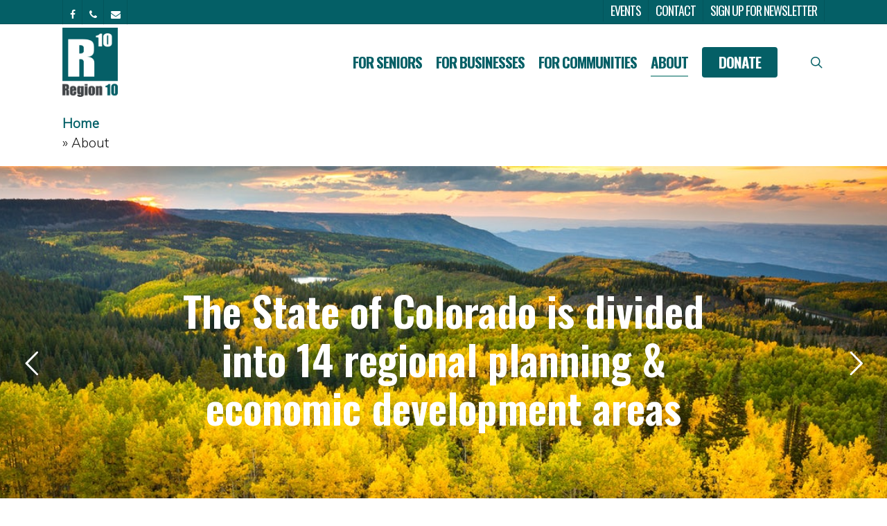

--- FILE ---
content_type: text/html; charset=UTF-8
request_url: https://region10.net/about/
body_size: 22616
content:
<!doctype html>
<html lang="en-US" class="no-js">
<head>
	<meta charset="UTF-8">
	<meta name="viewport" content="width=device-width, initial-scale=1, maximum-scale=1, user-scalable=0" /><link rel="shortcut icon" href="" /><meta name='robots' content='index, follow, max-image-preview:large, max-snippet:-1, max-video-preview:-1' />

	<!-- This site is optimized with the Yoast SEO plugin v26.8 - https://yoast.com/product/yoast-seo-wordpress/ -->
	<title>About - Region 10 Colorado</title><link rel="preload" data-rocket-preload as="image" href="https://region10.net/wp-content/uploads/2022/08/Grand-Mesa-Colorado.jpg" fetchpriority="high">
	<meta name="description" content="Region 10 leverages resources to help build strong communities by providing senior services, small business services, and regional development support" />
	<link rel="canonical" href="https://region10.net/about/" />
	<meta property="og:locale" content="en_US" />
	<meta property="og:type" content="article" />
	<meta property="og:title" content="About - Region 10 Colorado" />
	<meta property="og:description" content="Region 10 leverages resources to help build strong communities by providing senior services, small business services, and regional development support" />
	<meta property="og:url" content="https://region10.net/about/" />
	<meta property="og:site_name" content="Region 10 Colorado" />
	<meta property="article:modified_time" content="2025-09-17T17:49:49+00:00" />
	<meta name="twitter:card" content="summary_large_image" />
	<meta name="twitter:label1" content="Est. reading time" />
	<meta name="twitter:data1" content="5 minutes" />
	<script type="application/ld+json" class="yoast-schema-graph">{"@context":"https://schema.org","@graph":[{"@type":"WebPage","@id":"https://region10.net/about/","url":"https://region10.net/about/","name":"About - Region 10 Colorado","isPartOf":{"@id":"https://region10.net/#website"},"datePublished":"2016-09-19T21:43:41+00:00","dateModified":"2025-09-17T17:49:49+00:00","description":"Region 10 leverages resources to help build strong communities by providing senior services, small business services, and regional development support","breadcrumb":{"@id":"https://region10.net/about/#breadcrumb"},"inLanguage":"en-US","potentialAction":[{"@type":"ReadAction","target":["https://region10.net/about/"]}]},{"@type":"BreadcrumbList","@id":"https://region10.net/about/#breadcrumb","itemListElement":[{"@type":"ListItem","position":1,"name":"Home","item":"https://region10.net/"},{"@type":"ListItem","position":2,"name":"About"}]},{"@type":"WebSite","@id":"https://region10.net/#website","url":"https://region10.net/","name":"Region 10 Colorado","description":"Leveraging resources for western Colorado","potentialAction":[{"@type":"SearchAction","target":{"@type":"EntryPoint","urlTemplate":"https://region10.net/?s={search_term_string}"},"query-input":{"@type":"PropertyValueSpecification","valueRequired":true,"valueName":"search_term_string"}}],"inLanguage":"en-US"}]}</script>
	<!-- / Yoast SEO plugin. -->


<link rel='dns-prefetch' href='//www.googletagmanager.com' />
<link rel='dns-prefetch' href='//fonts.googleapis.com' />
<link rel="alternate" type="application/rss+xml" title="Region 10 Colorado &raquo; Feed" href="https://region10.net/feed/" />
<link rel="alternate" type="application/rss+xml" title="Region 10 Colorado &raquo; Comments Feed" href="https://region10.net/comments/feed/" />
<link rel="alternate" type="text/calendar" title="Region 10 Colorado &raquo; iCal Feed" href="https://region10.net/events/?ical=1" />
<link rel="alternate" title="oEmbed (JSON)" type="application/json+oembed" href="https://region10.net/wp-json/oembed/1.0/embed?url=https%3A%2F%2Fregion10.net%2Fabout%2F" />
<link rel="alternate" title="oEmbed (XML)" type="text/xml+oembed" href="https://region10.net/wp-json/oembed/1.0/embed?url=https%3A%2F%2Fregion10.net%2Fabout%2F&#038;format=xml" />
<style id='wp-img-auto-sizes-contain-inline-css' type='text/css'>
img:is([sizes=auto i],[sizes^="auto," i]){contain-intrinsic-size:3000px 1500px}
/*# sourceURL=wp-img-auto-sizes-contain-inline-css */
</style>
<link rel='stylesheet' id='formidable-css' href='https://region10.net/wp-content/plugins/formidable/css/formidableforms.css?ver=114302' type='text/css' media='all' />
<link rel='stylesheet' id='tribe-events-pro-mini-calendar-block-styles-css' href='https://region10.net/wp-content/plugins/events-calendar-pro/build/css/tribe-events-pro-mini-calendar-block.css?ver=7.7.12' type='text/css' media='all' />
<style id='wp-emoji-styles-inline-css' type='text/css'>

	img.wp-smiley, img.emoji {
		display: inline !important;
		border: none !important;
		box-shadow: none !important;
		height: 1em !important;
		width: 1em !important;
		margin: 0 0.07em !important;
		vertical-align: -0.1em !important;
		background: none !important;
		padding: 0 !important;
	}
/*# sourceURL=wp-emoji-styles-inline-css */
</style>
<link rel='stylesheet' id='wp-block-library-css' href='https://region10.net/wp-includes/css/dist/block-library/style.min.css?ver=6.9' type='text/css' media='all' />
<style id='global-styles-inline-css' type='text/css'>
:root{--wp--preset--aspect-ratio--square: 1;--wp--preset--aspect-ratio--4-3: 4/3;--wp--preset--aspect-ratio--3-4: 3/4;--wp--preset--aspect-ratio--3-2: 3/2;--wp--preset--aspect-ratio--2-3: 2/3;--wp--preset--aspect-ratio--16-9: 16/9;--wp--preset--aspect-ratio--9-16: 9/16;--wp--preset--color--black: #000000;--wp--preset--color--cyan-bluish-gray: #abb8c3;--wp--preset--color--white: #ffffff;--wp--preset--color--pale-pink: #f78da7;--wp--preset--color--vivid-red: #cf2e2e;--wp--preset--color--luminous-vivid-orange: #ff6900;--wp--preset--color--luminous-vivid-amber: #fcb900;--wp--preset--color--light-green-cyan: #7bdcb5;--wp--preset--color--vivid-green-cyan: #00d084;--wp--preset--color--pale-cyan-blue: #8ed1fc;--wp--preset--color--vivid-cyan-blue: #0693e3;--wp--preset--color--vivid-purple: #9b51e0;--wp--preset--gradient--vivid-cyan-blue-to-vivid-purple: linear-gradient(135deg,rgb(6,147,227) 0%,rgb(155,81,224) 100%);--wp--preset--gradient--light-green-cyan-to-vivid-green-cyan: linear-gradient(135deg,rgb(122,220,180) 0%,rgb(0,208,130) 100%);--wp--preset--gradient--luminous-vivid-amber-to-luminous-vivid-orange: linear-gradient(135deg,rgb(252,185,0) 0%,rgb(255,105,0) 100%);--wp--preset--gradient--luminous-vivid-orange-to-vivid-red: linear-gradient(135deg,rgb(255,105,0) 0%,rgb(207,46,46) 100%);--wp--preset--gradient--very-light-gray-to-cyan-bluish-gray: linear-gradient(135deg,rgb(238,238,238) 0%,rgb(169,184,195) 100%);--wp--preset--gradient--cool-to-warm-spectrum: linear-gradient(135deg,rgb(74,234,220) 0%,rgb(151,120,209) 20%,rgb(207,42,186) 40%,rgb(238,44,130) 60%,rgb(251,105,98) 80%,rgb(254,248,76) 100%);--wp--preset--gradient--blush-light-purple: linear-gradient(135deg,rgb(255,206,236) 0%,rgb(152,150,240) 100%);--wp--preset--gradient--blush-bordeaux: linear-gradient(135deg,rgb(254,205,165) 0%,rgb(254,45,45) 50%,rgb(107,0,62) 100%);--wp--preset--gradient--luminous-dusk: linear-gradient(135deg,rgb(255,203,112) 0%,rgb(199,81,192) 50%,rgb(65,88,208) 100%);--wp--preset--gradient--pale-ocean: linear-gradient(135deg,rgb(255,245,203) 0%,rgb(182,227,212) 50%,rgb(51,167,181) 100%);--wp--preset--gradient--electric-grass: linear-gradient(135deg,rgb(202,248,128) 0%,rgb(113,206,126) 100%);--wp--preset--gradient--midnight: linear-gradient(135deg,rgb(2,3,129) 0%,rgb(40,116,252) 100%);--wp--preset--font-size--small: 13px;--wp--preset--font-size--medium: 20px;--wp--preset--font-size--large: 36px;--wp--preset--font-size--x-large: 42px;--wp--preset--spacing--20: 0.44rem;--wp--preset--spacing--30: 0.67rem;--wp--preset--spacing--40: 1rem;--wp--preset--spacing--50: 1.5rem;--wp--preset--spacing--60: 2.25rem;--wp--preset--spacing--70: 3.38rem;--wp--preset--spacing--80: 5.06rem;--wp--preset--shadow--natural: 6px 6px 9px rgba(0, 0, 0, 0.2);--wp--preset--shadow--deep: 12px 12px 50px rgba(0, 0, 0, 0.4);--wp--preset--shadow--sharp: 6px 6px 0px rgba(0, 0, 0, 0.2);--wp--preset--shadow--outlined: 6px 6px 0px -3px rgb(255, 255, 255), 6px 6px rgb(0, 0, 0);--wp--preset--shadow--crisp: 6px 6px 0px rgb(0, 0, 0);}:root { --wp--style--global--content-size: 1300px;--wp--style--global--wide-size: 1300px; }:where(body) { margin: 0; }.wp-site-blocks > .alignleft { float: left; margin-right: 2em; }.wp-site-blocks > .alignright { float: right; margin-left: 2em; }.wp-site-blocks > .aligncenter { justify-content: center; margin-left: auto; margin-right: auto; }:where(.is-layout-flex){gap: 0.5em;}:where(.is-layout-grid){gap: 0.5em;}.is-layout-flow > .alignleft{float: left;margin-inline-start: 0;margin-inline-end: 2em;}.is-layout-flow > .alignright{float: right;margin-inline-start: 2em;margin-inline-end: 0;}.is-layout-flow > .aligncenter{margin-left: auto !important;margin-right: auto !important;}.is-layout-constrained > .alignleft{float: left;margin-inline-start: 0;margin-inline-end: 2em;}.is-layout-constrained > .alignright{float: right;margin-inline-start: 2em;margin-inline-end: 0;}.is-layout-constrained > .aligncenter{margin-left: auto !important;margin-right: auto !important;}.is-layout-constrained > :where(:not(.alignleft):not(.alignright):not(.alignfull)){max-width: var(--wp--style--global--content-size);margin-left: auto !important;margin-right: auto !important;}.is-layout-constrained > .alignwide{max-width: var(--wp--style--global--wide-size);}body .is-layout-flex{display: flex;}.is-layout-flex{flex-wrap: wrap;align-items: center;}.is-layout-flex > :is(*, div){margin: 0;}body .is-layout-grid{display: grid;}.is-layout-grid > :is(*, div){margin: 0;}body{padding-top: 0px;padding-right: 0px;padding-bottom: 0px;padding-left: 0px;}:root :where(.wp-element-button, .wp-block-button__link){background-color: #32373c;border-width: 0;color: #fff;font-family: inherit;font-size: inherit;font-style: inherit;font-weight: inherit;letter-spacing: inherit;line-height: inherit;padding-top: calc(0.667em + 2px);padding-right: calc(1.333em + 2px);padding-bottom: calc(0.667em + 2px);padding-left: calc(1.333em + 2px);text-decoration: none;text-transform: inherit;}.has-black-color{color: var(--wp--preset--color--black) !important;}.has-cyan-bluish-gray-color{color: var(--wp--preset--color--cyan-bluish-gray) !important;}.has-white-color{color: var(--wp--preset--color--white) !important;}.has-pale-pink-color{color: var(--wp--preset--color--pale-pink) !important;}.has-vivid-red-color{color: var(--wp--preset--color--vivid-red) !important;}.has-luminous-vivid-orange-color{color: var(--wp--preset--color--luminous-vivid-orange) !important;}.has-luminous-vivid-amber-color{color: var(--wp--preset--color--luminous-vivid-amber) !important;}.has-light-green-cyan-color{color: var(--wp--preset--color--light-green-cyan) !important;}.has-vivid-green-cyan-color{color: var(--wp--preset--color--vivid-green-cyan) !important;}.has-pale-cyan-blue-color{color: var(--wp--preset--color--pale-cyan-blue) !important;}.has-vivid-cyan-blue-color{color: var(--wp--preset--color--vivid-cyan-blue) !important;}.has-vivid-purple-color{color: var(--wp--preset--color--vivid-purple) !important;}.has-black-background-color{background-color: var(--wp--preset--color--black) !important;}.has-cyan-bluish-gray-background-color{background-color: var(--wp--preset--color--cyan-bluish-gray) !important;}.has-white-background-color{background-color: var(--wp--preset--color--white) !important;}.has-pale-pink-background-color{background-color: var(--wp--preset--color--pale-pink) !important;}.has-vivid-red-background-color{background-color: var(--wp--preset--color--vivid-red) !important;}.has-luminous-vivid-orange-background-color{background-color: var(--wp--preset--color--luminous-vivid-orange) !important;}.has-luminous-vivid-amber-background-color{background-color: var(--wp--preset--color--luminous-vivid-amber) !important;}.has-light-green-cyan-background-color{background-color: var(--wp--preset--color--light-green-cyan) !important;}.has-vivid-green-cyan-background-color{background-color: var(--wp--preset--color--vivid-green-cyan) !important;}.has-pale-cyan-blue-background-color{background-color: var(--wp--preset--color--pale-cyan-blue) !important;}.has-vivid-cyan-blue-background-color{background-color: var(--wp--preset--color--vivid-cyan-blue) !important;}.has-vivid-purple-background-color{background-color: var(--wp--preset--color--vivid-purple) !important;}.has-black-border-color{border-color: var(--wp--preset--color--black) !important;}.has-cyan-bluish-gray-border-color{border-color: var(--wp--preset--color--cyan-bluish-gray) !important;}.has-white-border-color{border-color: var(--wp--preset--color--white) !important;}.has-pale-pink-border-color{border-color: var(--wp--preset--color--pale-pink) !important;}.has-vivid-red-border-color{border-color: var(--wp--preset--color--vivid-red) !important;}.has-luminous-vivid-orange-border-color{border-color: var(--wp--preset--color--luminous-vivid-orange) !important;}.has-luminous-vivid-amber-border-color{border-color: var(--wp--preset--color--luminous-vivid-amber) !important;}.has-light-green-cyan-border-color{border-color: var(--wp--preset--color--light-green-cyan) !important;}.has-vivid-green-cyan-border-color{border-color: var(--wp--preset--color--vivid-green-cyan) !important;}.has-pale-cyan-blue-border-color{border-color: var(--wp--preset--color--pale-cyan-blue) !important;}.has-vivid-cyan-blue-border-color{border-color: var(--wp--preset--color--vivid-cyan-blue) !important;}.has-vivid-purple-border-color{border-color: var(--wp--preset--color--vivid-purple) !important;}.has-vivid-cyan-blue-to-vivid-purple-gradient-background{background: var(--wp--preset--gradient--vivid-cyan-blue-to-vivid-purple) !important;}.has-light-green-cyan-to-vivid-green-cyan-gradient-background{background: var(--wp--preset--gradient--light-green-cyan-to-vivid-green-cyan) !important;}.has-luminous-vivid-amber-to-luminous-vivid-orange-gradient-background{background: var(--wp--preset--gradient--luminous-vivid-amber-to-luminous-vivid-orange) !important;}.has-luminous-vivid-orange-to-vivid-red-gradient-background{background: var(--wp--preset--gradient--luminous-vivid-orange-to-vivid-red) !important;}.has-very-light-gray-to-cyan-bluish-gray-gradient-background{background: var(--wp--preset--gradient--very-light-gray-to-cyan-bluish-gray) !important;}.has-cool-to-warm-spectrum-gradient-background{background: var(--wp--preset--gradient--cool-to-warm-spectrum) !important;}.has-blush-light-purple-gradient-background{background: var(--wp--preset--gradient--blush-light-purple) !important;}.has-blush-bordeaux-gradient-background{background: var(--wp--preset--gradient--blush-bordeaux) !important;}.has-luminous-dusk-gradient-background{background: var(--wp--preset--gradient--luminous-dusk) !important;}.has-pale-ocean-gradient-background{background: var(--wp--preset--gradient--pale-ocean) !important;}.has-electric-grass-gradient-background{background: var(--wp--preset--gradient--electric-grass) !important;}.has-midnight-gradient-background{background: var(--wp--preset--gradient--midnight) !important;}.has-small-font-size{font-size: var(--wp--preset--font-size--small) !important;}.has-medium-font-size{font-size: var(--wp--preset--font-size--medium) !important;}.has-large-font-size{font-size: var(--wp--preset--font-size--large) !important;}.has-x-large-font-size{font-size: var(--wp--preset--font-size--x-large) !important;}
/*# sourceURL=global-styles-inline-css */
</style>

<link rel='stylesheet' id='salient-social-css' href='https://region10.net/wp-content/plugins/salient-social/css/style.css?ver=1.1' type='text/css' media='all' />
<style id='salient-social-inline-css' type='text/css'>

  .sharing-default-minimal .nectar-love.loved,
  body .nectar-social[data-color-override="override"].fixed > a:before, 
  body .nectar-social[data-color-override="override"].fixed .nectar-social-inner a,
  .sharing-default-minimal .nectar-social[data-color-override="override"] .nectar-social-inner a:hover {
    background-color: #045f66;
  }
  .nectar-social.hover .nectar-love.loved,
  .nectar-social.hover > .nectar-love-button a:hover,
  .nectar-social[data-color-override="override"].hover > div a:hover,
  #single-below-header .nectar-social[data-color-override="override"].hover > div a:hover,
  .nectar-social[data-color-override="override"].hover .share-btn:hover,
  .sharing-default-minimal .nectar-social[data-color-override="override"] .nectar-social-inner a {
    border-color: #045f66;
  }
  #single-below-header .nectar-social.hover .nectar-love.loved i,
  #single-below-header .nectar-social.hover[data-color-override="override"] a:hover,
  #single-below-header .nectar-social.hover[data-color-override="override"] a:hover i,
  #single-below-header .nectar-social.hover .nectar-love-button a:hover i,
  .nectar-love:hover i,
  .hover .nectar-love:hover .total_loves,
  .nectar-love.loved i,
  .nectar-social.hover .nectar-love.loved .total_loves,
  .nectar-social.hover .share-btn:hover, 
  .nectar-social[data-color-override="override"].hover .nectar-social-inner a:hover,
  .nectar-social[data-color-override="override"].hover > div:hover span,
  .sharing-default-minimal .nectar-social[data-color-override="override"] .nectar-social-inner a:not(:hover) i,
  .sharing-default-minimal .nectar-social[data-color-override="override"] .nectar-social-inner a:not(:hover) {
    color: #045f66;
  }
/*# sourceURL=salient-social-inline-css */
</style>
<link rel='stylesheet' id='wppopups-base-css' href='https://region10.net/wp-content/plugins/wp-popups-lite/src/assets/css/wppopups-base.css?ver=2.2.0.3' type='text/css' media='all' />
<link rel='stylesheet' id='font-awesome-css' href='https://region10.net/wp-content/themes/salient/css/font-awesome-legacy.min.css?ver=4.7.1' type='text/css' media='all' />
<link rel='stylesheet' id='salient-grid-system-css' href='https://region10.net/wp-content/themes/salient/css/build/grid-system.css?ver=16.2.0' type='text/css' media='all' />
<link rel='stylesheet' id='main-styles-css' href='https://region10.net/wp-content/themes/salient/css/build/style.css?ver=16.2.0' type='text/css' media='all' />
<style id='main-styles-inline-css' type='text/css'>
html body[data-header-resize="1"] .container-wrap, 
			html body[data-header-format="left-header"][data-header-resize="0"] .container-wrap, 
			html body[data-header-resize="0"] .container-wrap, 
			body[data-header-format="left-header"][data-header-resize="0"] .container-wrap { 
				padding-top: 0; 
			} 
			.main-content > .row > #breadcrumbs.yoast { 
				padding: 20px 0; 
			}
/*# sourceURL=main-styles-inline-css */
</style>
<link rel='stylesheet' id='nectar-header-secondary-nav-css' href='https://region10.net/wp-content/themes/salient/css/build/header/header-secondary-nav.css?ver=16.2.0' type='text/css' media='all' />
<link rel='stylesheet' id='nectar-basic-events-calendar-css' href='https://region10.net/wp-content/themes/salient/css/build/third-party/events-calendar.css?ver=16.2.0' type='text/css' media='all' />
<link rel='stylesheet' id='nectar_default_font_open_sans-css' href='https://fonts.googleapis.com/css?family=Open+Sans%3A300%2C400%2C600%2C700&#038;subset=latin%2Clatin-ext' type='text/css' media='all' />
<link rel='stylesheet' id='responsive-css' href='https://region10.net/wp-content/themes/salient/css/build/responsive.css?ver=16.2.0' type='text/css' media='all' />
<link rel='stylesheet' id='select2-css' href='https://region10.net/wp-content/themes/salient/css/build/plugins/select2.css?ver=4.0.1' type='text/css' media='all' />
<link rel='stylesheet' id='skin-ascend-css' href='https://region10.net/wp-content/themes/salient/css/build/ascend.css?ver=16.2.0' type='text/css' media='all' />
<link rel='stylesheet' id='salient-wp-menu-dynamic-css' href='https://region10.net/wp-content/uploads/salient/menu-dynamic.css?ver=16085' type='text/css' media='all' />
<link rel='stylesheet' id='dflip-style-css' href='https://region10.net/wp-content/plugins/3d-flipbook-dflip-lite/assets/css/dflip.min.css?ver=2.3.57' type='text/css' media='all' />
<link rel='stylesheet' id='js_composer_front-css' href='https://region10.net/wp-content/plugins/js_composer_salient/assets/css/js_composer.min.css?ver=6.9.1' type='text/css' media='all' />
<link rel='stylesheet' id='dynamic-css-css' href='https://region10.net/wp-content/themes/salient/css/salient-dynamic-styles.css?ver=11484' type='text/css' media='all' />
<style id='dynamic-css-inline-css' type='text/css'>
@media only screen and (min-width:1000px){body #ajax-content-wrap.no-scroll{min-height:calc(100vh - 144px);height:calc(100vh - 144px)!important;}}@media only screen and (min-width:1000px){#page-header-wrap.fullscreen-header,#page-header-wrap.fullscreen-header #page-header-bg,html:not(.nectar-box-roll-loaded) .nectar-box-roll > #page-header-bg.fullscreen-header,.nectar_fullscreen_zoom_recent_projects,#nectar_fullscreen_rows:not(.afterLoaded) > div{height:calc(100vh - 143px);}.wpb_row.vc_row-o-full-height.top-level,.wpb_row.vc_row-o-full-height.top-level > .col.span_12{min-height:calc(100vh - 143px);}html:not(.nectar-box-roll-loaded) .nectar-box-roll > #page-header-bg.fullscreen-header{top:144px;}.nectar-slider-wrap[data-fullscreen="true"]:not(.loaded),.nectar-slider-wrap[data-fullscreen="true"]:not(.loaded) .swiper-container{height:calc(100vh - 142px)!important;}.admin-bar .nectar-slider-wrap[data-fullscreen="true"]:not(.loaded),.admin-bar .nectar-slider-wrap[data-fullscreen="true"]:not(.loaded) .swiper-container{height:calc(100vh - 142px - 32px)!important;}}.admin-bar[class*="page-template-template-no-header"] .wpb_row.vc_row-o-full-height.top-level,.admin-bar[class*="page-template-template-no-header"] .wpb_row.vc_row-o-full-height.top-level > .col.span_12{min-height:calc(100vh - 32px);}body[class*="page-template-template-no-header"] .wpb_row.vc_row-o-full-height.top-level,body[class*="page-template-template-no-header"] .wpb_row.vc_row-o-full-height.top-level > .col.span_12{min-height:100vh;}@media only screen and (max-width:999px){.using-mobile-browser #nectar_fullscreen_rows:not(.afterLoaded):not([data-mobile-disable="on"]) > div{height:calc(100vh - 136px);}.using-mobile-browser .wpb_row.vc_row-o-full-height.top-level,.using-mobile-browser .wpb_row.vc_row-o-full-height.top-level > .col.span_12,[data-permanent-transparent="1"].using-mobile-browser .wpb_row.vc_row-o-full-height.top-level,[data-permanent-transparent="1"].using-mobile-browser .wpb_row.vc_row-o-full-height.top-level > .col.span_12{min-height:calc(100vh - 136px);}html:not(.nectar-box-roll-loaded) .nectar-box-roll > #page-header-bg.fullscreen-header,.nectar_fullscreen_zoom_recent_projects,.nectar-slider-wrap[data-fullscreen="true"]:not(.loaded),.nectar-slider-wrap[data-fullscreen="true"]:not(.loaded) .swiper-container,#nectar_fullscreen_rows:not(.afterLoaded):not([data-mobile-disable="on"]) > div{height:calc(100vh - 83px);}.wpb_row.vc_row-o-full-height.top-level,.wpb_row.vc_row-o-full-height.top-level > .col.span_12{min-height:calc(100vh - 83px);}body[data-transparent-header="false"] #ajax-content-wrap.no-scroll{min-height:calc(100vh - 83px);height:calc(100vh - 83px);}}#nectar_fullscreen_rows{background-color:transparent;}.nectar-shape-divider-wrap{position:absolute;top:auto;bottom:0;left:0;right:0;width:100%;height:150px;z-index:3;transform:translateZ(0);}.post-area.span_9 .nectar-shape-divider-wrap{overflow:hidden;}.nectar-shape-divider-wrap[data-front="true"]{z-index:50;}.nectar-shape-divider-wrap[data-style="waves_opacity"] svg path:first-child{opacity:0.6;}.nectar-shape-divider-wrap[data-style="curve_opacity"] svg path:nth-child(1),.nectar-shape-divider-wrap[data-style="waves_opacity_alt"] svg path:nth-child(1){opacity:0.15;}.nectar-shape-divider-wrap[data-style="curve_opacity"] svg path:nth-child(2),.nectar-shape-divider-wrap[data-style="waves_opacity_alt"] svg path:nth-child(2){opacity:0.3;}.nectar-shape-divider{width:100%;left:0;bottom:-1px;height:100%;position:absolute;}.nectar-shape-divider-wrap.no-color .nectar-shape-divider{fill:#fff;}@media only screen and (max-width:999px){.nectar-shape-divider-wrap:not([data-using-percent-val="true"]) .nectar-shape-divider{height:75%;}.nectar-shape-divider-wrap[data-style="clouds"]:not([data-using-percent-val="true"]) .nectar-shape-divider{height:55%;}}@media only screen and (max-width:690px){.nectar-shape-divider-wrap:not([data-using-percent-val="true"]) .nectar-shape-divider{height:33%;}.nectar-shape-divider-wrap[data-style="clouds"]:not([data-using-percent-val="true"]) .nectar-shape-divider{height:33%;}}#ajax-content-wrap .nectar-shape-divider-wrap[data-height="1"] .nectar-shape-divider,#ajax-content-wrap .nectar-shape-divider-wrap[data-height="1px"] .nectar-shape-divider{height:1px;}.col.padding-1-percent > .vc_column-inner,.col.padding-1-percent > .n-sticky > .vc_column-inner{padding:calc(600px * 0.01);}@media only screen and (max-width:690px){.col.padding-1-percent > .vc_column-inner,.col.padding-1-percent > .n-sticky > .vc_column-inner{padding:calc(100vw * 0.01);}}@media only screen and (min-width:1000px){.col.padding-1-percent > .vc_column-inner,.col.padding-1-percent > .n-sticky > .vc_column-inner{padding:calc((100vw - 180px) * 0.01);}.column_container:not(.vc_col-sm-12) .col.padding-1-percent > .vc_column-inner{padding:calc((100vw - 180px) * 0.005);}}@media only screen and (min-width:1425px){.col.padding-1-percent > .vc_column-inner{padding:calc(1245px * 0.01);}.column_container:not(.vc_col-sm-12) .col.padding-1-percent > .vc_column-inner{padding:calc(1245px * 0.005);}}.full-width-content .col.padding-1-percent > .vc_column-inner{padding:calc(100vw * 0.01);}@media only screen and (max-width:999px){.full-width-content .col.padding-1-percent > .vc_column-inner{padding:calc(100vw * 0.01);}}@media only screen and (min-width:1000px){.full-width-content .column_container:not(.vc_col-sm-12) .col.padding-1-percent > .vc_column-inner{padding:calc(100vw * 0.005);}}.col.padding-2-percent > .vc_column-inner,.col.padding-2-percent > .n-sticky > .vc_column-inner{padding:calc(600px * 0.03);}@media only screen and (max-width:690px){.col.padding-2-percent > .vc_column-inner,.col.padding-2-percent > .n-sticky > .vc_column-inner{padding:calc(100vw * 0.03);}}@media only screen and (min-width:1000px){.col.padding-2-percent > .vc_column-inner,.col.padding-2-percent > .n-sticky > .vc_column-inner{padding:calc((100vw - 180px) * 0.02);}.column_container:not(.vc_col-sm-12) .col.padding-2-percent > .vc_column-inner{padding:calc((100vw - 180px) * 0.01);}}@media only screen and (min-width:1425px){.col.padding-2-percent > .vc_column-inner{padding:calc(1245px * 0.02);}.column_container:not(.vc_col-sm-12) .col.padding-2-percent > .vc_column-inner{padding:calc(1245px * 0.01);}}.full-width-content .col.padding-2-percent > .vc_column-inner{padding:calc(100vw * 0.02);}@media only screen and (max-width:999px){.full-width-content .col.padding-2-percent > .vc_column-inner{padding:calc(100vw * 0.03);}}@media only screen and (min-width:1000px){.full-width-content .column_container:not(.vc_col-sm-12) .col.padding-2-percent > .vc_column-inner{padding:calc(100vw * 0.01);}}#ajax-content-wrap .col[data-padding-pos="top-bottom"]> .vc_column-inner,#ajax-content-wrap .col[data-padding-pos="top-bottom"] > .n-sticky > .vc_column-inner{padding-left:0;padding-right:0}.nectar-button.small{border-radius:2px 2px 2px 2px;font-size:12px;padding:8px 14px;color:#FFF;box-shadow:0 -1px rgba(0,0,0,0.1) inset;}.nectar-button.small.see-through,.nectar-button.small.see-through-2,.nectar-button.small.see-through-3{padding-top:6px;padding-bottom:6px}.nectar-button.small i{font-size:16px;line-height:16px;right:26px}.nectar-button.small i.icon-button-arrow{font-size:16px}.nectar-button.has-icon.small,.nectar-button.tilt.has-icon.small{padding-left:33px;padding-right:33px}.nectar-button.has-icon.small:hover span,.nectar-button.tilt.small.has-icon span,body.material .nectar-button.has-icon.small span{-webkit-transform:translateX(-14px);transform:translateX(-14px)}.nectar-button.small.has-icon:hover i,.nectar-button.small.tilt.has-icon i{-webkit-transform:translateX(10px);transform:translateX(10px);}body.material .nectar-button.small i{font-size:14px;}body.material[data-button-style^="rounded"] .nectar-button.small i{font-size:12px;}.screen-reader-text,.nectar-skip-to-content:not(:focus){border:0;clip:rect(1px,1px,1px,1px);clip-path:inset(50%);height:1px;margin:-1px;overflow:hidden;padding:0;position:absolute!important;width:1px;word-wrap:normal!important;}.row .col img:not([srcset]){width:auto;}.row .col img.img-with-animation.nectar-lazy:not([srcset]){width:100%;}
#header-secondary-outer nav >ul >li >a {
    
    font-size: 18px !important;
    padding: 10px!important;
}

.nectar-icon-list-item {
    position: relative;
    margin-bottom: 30px;
    padding-left: 32px;
}

.row .nectar-icon-list .nectar-icon-list-item h4 {
    font-size: 21px;
}

body a{
    color: #479096;
    font-weight: 700;
    textdecoration: underline;
}
/*# sourceURL=dynamic-css-inline-css */
</style>
<link rel='stylesheet' id='bsf-Defaults-css' href='https://region10.net/wp-content/uploads/smile_fonts/Defaults/Defaults.css?ver=3.21.2' type='text/css' media='all' />
<link rel='stylesheet' id='ultimate-vc-addons-style-css' href='https://region10.net/wp-content/plugins/Ultimate_VC_Addons/assets/min-css/style.min.css?ver=3.21.2' type='text/css' media='all' />
<link rel='stylesheet' id='redux-google-fonts-salient_redux-css' href='https://fonts.googleapis.com/css?family=Oswald%3A400%2C300%2C500%2C700%7CMuli%3A300%7CRoboto%3A500&#038;ver=6.9' type='text/css' media='all' />
<script type="text/javascript" src="https://region10.net/wp-includes/js/jquery/jquery.min.js?ver=3.7.1" id="jquery-core-js"></script>
<script type="text/javascript" src="https://region10.net/wp-includes/js/jquery/jquery-migrate.min.js?ver=3.4.1" id="jquery-migrate-js"></script>
<script type="text/javascript" data-jetpack-boost="ignore" src="//region10.net/wp-content/plugins/revslider/sr6/assets/js/rbtools.min.js?ver=6.7.29" id="tp-tools-js"></script>
<script type="text/javascript" data-jetpack-boost="ignore" src="//region10.net/wp-content/plugins/revslider/sr6/assets/js/rs6.min.js?ver=6.7.35" id="revmin-js"></script>

<!-- Google tag (gtag.js) snippet added by Site Kit -->
<!-- Google Analytics snippet added by Site Kit -->
<script type="text/javascript" src="https://www.googletagmanager.com/gtag/js?id=GT-K48F3DG2" id="google_gtagjs-js" async></script>
<script type="text/javascript" id="google_gtagjs-js-after">
/* <![CDATA[ */
window.dataLayer = window.dataLayer || [];function gtag(){dataLayer.push(arguments);}
gtag("set","linker",{"domains":["region10.net"]});
gtag("js", new Date());
gtag("set", "developer_id.dZTNiMT", true);
gtag("config", "GT-K48F3DG2");
//# sourceURL=google_gtagjs-js-after
/* ]]> */
</script>
<script type="text/javascript" src="https://region10.net/wp-content/plugins/Ultimate_VC_Addons/assets/min-js/ultimate-params.min.js?ver=3.21.2" id="ultimate-vc-addons-params-js"></script>
<script type="text/javascript" src="https://region10.net/wp-content/plugins/Ultimate_VC_Addons/assets/min-js/custom.min.js?ver=3.21.2" id="ultimate-vc-addons-custom-js"></script>
<link rel="https://api.w.org/" href="https://region10.net/wp-json/" /><link rel="alternate" title="JSON" type="application/json" href="https://region10.net/wp-json/wp/v2/pages/1643" /><link rel="EditURI" type="application/rsd+xml" title="RSD" href="https://region10.net/xmlrpc.php?rsd" />
<meta name="generator" content="WordPress 6.9" />
<link rel='shortlink' href='https://region10.net/?p=1643' />
<meta name="cdp-version" content="1.5.0" /><meta name="generator" content="Site Kit by Google 1.170.0" /><!-- Meta Pixel Code -->
<script>
!function(f,b,e,v,n,t,s)
{if(f.fbq)return;n=f.fbq=function(){n.callMethod?
n.callMethod.apply(n,arguments):n.queue.push(arguments)};
if(!f._fbq)f._fbq=n;n.push=n;n.loaded=!0;n.version='2.0';
n.queue=[];t=b.createElement(e);t.async=!0;
t.src=v;s=b.getElementsByTagName(e)[0];
s.parentNode.insertBefore(t,s)}(window, document,'script',
'https://connect.facebook.net/en_US/fbevents.js');
fbq('init', '1245272879638712');
fbq('track', 'PageView');
</script>
<noscript><img height="1" width="1" style="display:none"
src="https://www.facebook.com/tr?id=1245272879638712&ev=PageView&noscript=1"
/></noscript>
<!-- End Meta Pixel Code -->
<meta name="tec-api-version" content="v1"><meta name="tec-api-origin" content="https://region10.net"><link rel="alternate" href="https://region10.net/wp-json/tribe/events/v1/" /><script>document.documentElement.className += " js";</script>
<script type="text/javascript"> var root = document.getElementsByTagName( "html" )[0]; root.setAttribute( "class", "js" ); </script>
<!-- Meta Pixel Code -->
<script type='text/javascript'>
!function(f,b,e,v,n,t,s){if(f.fbq)return;n=f.fbq=function(){n.callMethod?
n.callMethod.apply(n,arguments):n.queue.push(arguments)};if(!f._fbq)f._fbq=n;
n.push=n;n.loaded=!0;n.version='2.0';n.queue=[];t=b.createElement(e);t.async=!0;
t.src=v;s=b.getElementsByTagName(e)[0];s.parentNode.insertBefore(t,s)}(window,
document,'script','https://connect.facebook.net/en_US/fbevents.js?v=next');
</script>
<!-- End Meta Pixel Code -->

      <script type='text/javascript'>
        var url = window.location.origin + '?ob=open-bridge';
        fbq('set', 'openbridge', '1245272879638712', url);
      </script>
    <script type='text/javascript'>fbq('init', '1245272879638712', {}, {
    "agent": "wordpress-6.9-3.0.16"
})</script><script type='text/javascript'>
    fbq('track', 'PageView', []);
  </script>
<!-- Meta Pixel Code -->
<noscript>
<img height="1" width="1" style="display:none" alt="fbpx"
src="https://www.facebook.com/tr?id=1245272879638712&ev=PageView&noscript=1" />
</noscript>
<!-- End Meta Pixel Code -->
<meta name="generator" content="Powered by WPBakery Page Builder - drag and drop page builder for WordPress."/>
<meta name="generator" content="Powered by Slider Revolution 6.7.35 - responsive, Mobile-Friendly Slider Plugin for WordPress with comfortable drag and drop interface." />
<link rel="icon" href="https://region10.net/wp-content/uploads/2021/03/cropped-R10-Web-png-32x32.png" sizes="32x32" />
<link rel="icon" href="https://region10.net/wp-content/uploads/2021/03/cropped-R10-Web-png-192x192.png" sizes="192x192" />
<link rel="apple-touch-icon" href="https://region10.net/wp-content/uploads/2021/03/cropped-R10-Web-png-180x180.png" />
<meta name="msapplication-TileImage" content="https://region10.net/wp-content/uploads/2021/03/cropped-R10-Web-png-270x270.png" />
<script data-jetpack-boost="ignore">function setREVStartSize(e){
			//window.requestAnimationFrame(function() {
				window.RSIW = window.RSIW===undefined ? window.innerWidth : window.RSIW;
				window.RSIH = window.RSIH===undefined ? window.innerHeight : window.RSIH;
				try {
					var pw = document.getElementById(e.c).parentNode.offsetWidth,
						newh;
					pw = pw===0 || isNaN(pw) || (e.l=="fullwidth" || e.layout=="fullwidth") ? window.RSIW : pw;
					e.tabw = e.tabw===undefined ? 0 : parseInt(e.tabw);
					e.thumbw = e.thumbw===undefined ? 0 : parseInt(e.thumbw);
					e.tabh = e.tabh===undefined ? 0 : parseInt(e.tabh);
					e.thumbh = e.thumbh===undefined ? 0 : parseInt(e.thumbh);
					e.tabhide = e.tabhide===undefined ? 0 : parseInt(e.tabhide);
					e.thumbhide = e.thumbhide===undefined ? 0 : parseInt(e.thumbhide);
					e.mh = e.mh===undefined || e.mh=="" || e.mh==="auto" ? 0 : parseInt(e.mh,0);
					if(e.layout==="fullscreen" || e.l==="fullscreen")
						newh = Math.max(e.mh,window.RSIH);
					else{
						e.gw = Array.isArray(e.gw) ? e.gw : [e.gw];
						for (var i in e.rl) if (e.gw[i]===undefined || e.gw[i]===0) e.gw[i] = e.gw[i-1];
						e.gh = e.el===undefined || e.el==="" || (Array.isArray(e.el) && e.el.length==0)? e.gh : e.el;
						e.gh = Array.isArray(e.gh) ? e.gh : [e.gh];
						for (var i in e.rl) if (e.gh[i]===undefined || e.gh[i]===0) e.gh[i] = e.gh[i-1];
											
						var nl = new Array(e.rl.length),
							ix = 0,
							sl;
						e.tabw = e.tabhide>=pw ? 0 : e.tabw;
						e.thumbw = e.thumbhide>=pw ? 0 : e.thumbw;
						e.tabh = e.tabhide>=pw ? 0 : e.tabh;
						e.thumbh = e.thumbhide>=pw ? 0 : e.thumbh;
						for (var i in e.rl) nl[i] = e.rl[i]<window.RSIW ? 0 : e.rl[i];
						sl = nl[0];
						for (var i in nl) if (sl>nl[i] && nl[i]>0) { sl = nl[i]; ix=i;}
						var m = pw>(e.gw[ix]+e.tabw+e.thumbw) ? 1 : (pw-(e.tabw+e.thumbw)) / (e.gw[ix]);
						newh =  (e.gh[ix] * m) + (e.tabh + e.thumbh);
					}
					var el = document.getElementById(e.c);
					if (el!==null && el) el.style.height = newh+"px";
					el = document.getElementById(e.c+"_wrapper");
					if (el!==null && el) {
						el.style.height = newh+"px";
						el.style.display = "block";
					}
				} catch(e){
					console.log("Failure at Presize of Slider:" + e)
				}
			//});
		  };</script>
		<style type="text/css" id="wp-custom-css">
			.align_bottom_button .et_pb_column {
                padding-bottom:30px;}

.align_bottom_button .et_pb_button_module_wrapper {
                position: absolute;
                bottom: 0;
                left: 0;
                right: 0;
                margin: auto;}		</style>
		<style type="text/css" data-type="vc_custom-css">.team-member[data-style="meta_overlaid"] .team-meta h3, .team-member[data-style="meta_overlaid_alt"] .team-meta h3, .team-member[data-style="bio_fullscreen"] .team-meta h3 {
    color: #ffffff !important;
}

.nectar_image_with_hotspots .nectar_hotspot_wrap .nttip {
    
    min-width: 350px;
}

body a {
    color: #005f66;
    font-weight: 700;
}

body a {
    display: block;
}</style><style type="text/css" data-type="vc_shortcodes-custom-css">.vc_custom_1546039676630{margin-top: 50px !important;margin-bottom: 20px !important;}</style><noscript><style> .wpb_animate_when_almost_visible { opacity: 1; }</style></noscript><link data-pagespeed-no-defer data-nowprocket data-wpacu-skip data-no-optimize data-noptimize rel='stylesheet' id='main-styles-non-critical-css' href='https://region10.net/wp-content/themes/salient/css/build/style-non-critical.css?ver=16.2.0' type='text/css' media='all' />
<link data-pagespeed-no-defer data-nowprocket data-wpacu-skip data-no-optimize data-noptimize rel='stylesheet' id='magnific-css' href='https://region10.net/wp-content/themes/salient/css/build/plugins/magnific.css?ver=8.6.0' type='text/css' media='all' />
<link data-pagespeed-no-defer data-nowprocket data-wpacu-skip data-no-optimize data-noptimize rel='stylesheet' id='nectar-ocm-core-css' href='https://region10.net/wp-content/themes/salient/css/build/off-canvas/core.css?ver=16.2.0' type='text/css' media='all' />
<link data-pagespeed-no-defer data-nowprocket data-wpacu-skip data-no-optimize data-noptimize rel='stylesheet' id='nectar-ocm-slide-out-right-hover-css' href='https://region10.net/wp-content/themes/salient/css/build/off-canvas/slide-out-right-hover.css?ver=16.2.0' type='text/css' media='all' />
<link rel='stylesheet' id='rs-plugin-settings-css' href='//region10.net/wp-content/plugins/revslider/sr6/assets/css/rs6.css?ver=6.7.35' type='text/css' media='all' />
<style id='rs-plugin-settings-inline-css' type='text/css'>
		#rev_slider_18_1_wrapper .uranus.tparrows{width:50px; height:50px; background:rgba(255,255,255,0)}#rev_slider_18_1_wrapper .uranus.tparrows:before{width:50px; height:50px; line-height:50px; font-size:40px; transition:all 0.3s;-webkit-transition:all 0.3s}#rev_slider_18_1_wrapper .uranus.tparrows.rs-touchhover:before{opacity:0.75}#rev_slider_18_1_wrapper .hermes.tp-bullets{}#rev_slider_18_1_wrapper .hermes .tp-bullet{overflow:hidden;  border-radius:50%;  width:16px;  height:16px;  background-color:rgba(0,0,0,0);  box-shadow:inset 0 0 0 2px #ffffff;  -webkit-transition:background 0.3s ease;  transition:background 0.3s ease;  position:absolute}#rev_slider_18_1_wrapper .hermes .tp-bullet.rs-touchhover{background-color:rgba(0,0,0,0.21)}#rev_slider_18_1_wrapper .hermes .tp-bullet:after{content:' '; position:absolute; bottom:0; height:0; left:0; width:100%; background-color:#ffffff; box-shadow:0 0 1px #ffffff; -webkit-transition:height 0.3s ease; transition:height 0.3s ease}#rev_slider_18_1_wrapper .hermes .tp-bullet.selected:after{height:100%}
/*# sourceURL=rs-plugin-settings-inline-css */
</style>
<meta name="generator" content="WP Rocket 3.18.3" data-wpr-features="wpr_oci wpr_preload_links wpr_desktop" /></head><body class="wp-singular page-template-default page page-id-1643 page-parent wp-theme-salient tribe-no-js page-template-salient ascend wpb-js-composer js-comp-ver-6.9.1 vc_responsive" data-footer-reveal="1" data-footer-reveal-shadow="none" data-header-format="default" data-body-border="off" data-boxed-style="" data-header-breakpoint="1000" data-dropdown-style="minimal" data-cae="easeOutCubic" data-cad="850" data-megamenu-width="contained" data-aie="zoom-out" data-ls="magnific" data-apte="standard" data-hhun="0" data-fancy-form-rcs="1" data-form-style="default" data-form-submit="see-through" data-is="minimal" data-button-style="slightly_rounded" data-user-account-button="false" data-flex-cols="true" data-col-gap="default" data-header-inherit-rc="false" data-header-search="true" data-animated-anchors="true" data-ajax-transitions="false" data-full-width-header="false" data-slide-out-widget-area="true" data-slide-out-widget-area-style="slide-out-from-right-hover" data-user-set-ocm="off" data-loading-animation="none" data-bg-header="false" data-responsive="1" data-ext-responsive="true" data-ext-padding="90" data-header-resize="1" data-header-color="custom" data-transparent-header="false" data-cart="false" data-remove-m-parallax="" data-remove-m-video-bgs="" data-m-animate="0" data-force-header-trans-color="light" data-smooth-scrolling="0" data-permanent-transparent="false" >
	
	<script type="text/javascript">
	 (function(window, document) {

		 if(navigator.userAgent.match(/(Android|iPod|iPhone|iPad|BlackBerry|IEMobile|Opera Mini)/)) {
			 document.body.className += " using-mobile-browser mobile ";
		 }
		 if(navigator.userAgent.match(/Mac/) && navigator.maxTouchPoints && navigator.maxTouchPoints > 2) {
			document.body.className += " using-ios-device ";
		}

		 if( !("ontouchstart" in window) ) {

			 var body = document.querySelector("body");
			 var winW = window.innerWidth;
			 var bodyW = body.clientWidth;

			 if (winW > bodyW + 4) {
				 body.setAttribute("style", "--scroll-bar-w: " + (winW - bodyW - 4) + "px");
			 } else {
				 body.setAttribute("style", "--scroll-bar-w: 0px");
			 }
		 }

	 })(window, document);
   </script><a href="#ajax-content-wrap" class="nectar-skip-to-content">Skip to main content</a>	
	<div id="header-space"  data-header-mobile-fixed='1'></div> 
	
		<div id="header-outer" data-has-menu="true" data-has-buttons="yes" data-header-button_style="default" data-using-pr-menu="false" data-mobile-fixed="1" data-ptnm="false" data-lhe="animated_underline" data-user-set-bg="#ffffff" data-format="default" data-permanent-transparent="false" data-megamenu-rt="0" data-remove-fixed="0" data-header-resize="1" data-cart="false" data-transparency-option="0" data-box-shadow="none" data-shrink-num="6" data-using-secondary="1" data-using-logo="1" data-logo-height="100" data-m-logo-height="60" data-padding="5" data-full-width="false" data-condense="false" >
			
	<div id="header-secondary-outer" class="default" data-mobile="default" data-remove-fixed="0" data-lhe="animated_underline" data-secondary-text="false" data-full-width="false" data-mobile-fixed="1" data-permanent-transparent="false" >
		<div  class="container">
			<nav>
				<ul id="social"><li><a target="_blank" rel="noopener" href="http://www.facebook.com/region10co"><span class="screen-reader-text">facebook</span><i class="fa fa-facebook" aria-hidden="true"></i> </a></li><li><a  href="tel:9702492436"><span class="screen-reader-text">phone</span><i class="fa fa-phone" aria-hidden="true"></i> </a></li><li><a  href="mailto:admin@region10.net"><span class="screen-reader-text">email</span><i class="fa fa-envelope" aria-hidden="true"></i> </a></li></ul>					<ul class="sf-menu">
						<li id="menu-item-6191" class="menu-item menu-item-type-custom menu-item-object-custom menu-item-has-children nectar-regular-menu-item menu-item-6191"><a href="#"><span class="menu-title-text">EVENTS</span></a>
<ul class="sub-menu">
	<li id="menu-item-6192" class="menu-item menu-item-type-post_type menu-item-object-page nectar-regular-menu-item menu-item-6192"><a href="https://region10.net/senior-resources/senior-events/"><span class="menu-title-text">FOR SENIOR SERVICES</span></a></li>
	<li id="menu-item-5395" class="menu-item menu-item-type-post_type menu-item-object-page nectar-regular-menu-item menu-item-5395"><a href="https://region10.net/businesses-resources/training/"><span class="menu-title-text">FOR BUSINESS</span></a></li>
	<li id="menu-item-8420" class="menu-item menu-item-type-taxonomy menu-item-object-tribe_events_cat nectar-regular-menu-item menu-item-8420"><a href="https://region10.net/events/category/for-community/"><span class="menu-title-text">FOR COMMUNITIES</span></a></li>
</ul>
</li>
<li id="menu-item-5394" class="menu-item menu-item-type-post_type menu-item-object-page nectar-regular-menu-item menu-item-5394"><a href="https://region10.net/contact/"><span class="menu-title-text">CONTACT</span></a></li>
<li id="menu-item-10207" class="menu-item menu-item-type-post_type menu-item-object-page nectar-regular-menu-item menu-item-10207"><a href="https://region10.net/newsletter-sign-up/"><span class="menu-title-text">SIGN UP FOR NEWSLETTER</span></a></li>
					</ul>
									
			</nav>
		</div>
	</div>
	

<header  id="top">
	<div  class="container">
		<div class="row">
			<div class="col span_3">
								<a id="logo" href="https://region10.net" data-supplied-ml-starting-dark="false" data-supplied-ml-starting="false" data-supplied-ml="false" >
					<img class="stnd skip-lazy default-logo dark-version" width="395" height="492" alt="Region 10 Colorado" src="https://region10.net/wp-content/uploads/2021/05/R10-Web-jpg.jpg" srcset="https://region10.net/wp-content/uploads/2021/05/R10-Web-jpg.jpg 1x, https://region10.net/wp-content/uploads/2021/05/R10-Web-jpg.jpg 2x" />				</a>
							</div><!--/span_3-->

			<div class="col span_9 col_last">
									<div class="nectar-mobile-only mobile-header"><div class="inner"></div></div>
									<a class="mobile-search" href="#searchbox"><span class="nectar-icon icon-salient-search" aria-hidden="true"></span><span class="screen-reader-text">search</span></a>
														<div class="slide-out-widget-area-toggle mobile-icon slide-out-from-right-hover" data-custom-color="false" data-icon-animation="simple-transform">
						<div> <a href="#sidewidgetarea" role="button" aria-label="Navigation Menu" aria-expanded="false" class="closed">
							<span class="screen-reader-text">Menu</span><span aria-hidden="true"> <i class="lines-button x2"> <i class="lines"></i> </i> </span>
						</a></div>
					</div>
				
									<nav>
													<ul class="sf-menu">
								<li id="menu-item-13927" class="menu-item menu-item-type-post_type menu-item-object-page menu-item-has-children nectar-regular-menu-item menu-item-13927"><a href="https://region10.net/senior-resources/"><span class="menu-title-text">For Seniors</span></a>
<ul class="sub-menu">
	<li id="menu-item-7198" class="menu-item menu-item-type-custom menu-item-object-custom menu-item-has-children nectar-regular-menu-item menu-item-7198"><a href="#"><span class="menu-title-text">All Resources</span><span class="sf-sub-indicator"><i class="fa fa-angle-right icon-in-menu" aria-hidden="true"></i></span></a>
	<ul class="sub-menu">
		<li id="menu-item-7200" class="menu-item menu-item-type-post_type menu-item-object-page nectar-regular-menu-item menu-item-7200"><a href="https://region10.net/senior-resources/aging-and-disability-resource-center/"><span class="menu-title-text">Aging and Disability Resource Center</span></a></li>
		<li id="menu-item-6180" class="menu-item menu-item-type-post_type menu-item-object-page nectar-regular-menu-item menu-item-6180"><a href="https://region10.net/senior-resources/long-term-care-advocates/"><span class="menu-title-text">Long Term Care Advocates</span></a></li>
		<li id="menu-item-10150" class="menu-item menu-item-type-post_type menu-item-object-page nectar-regular-menu-item menu-item-10150"><a href="https://region10.net/senior-resources/rsvp-region-10-senior-volunteer-program/"><span class="menu-title-text">RSVP – Region 10 Senior Volunteer Program</span></a></li>
		<li id="menu-item-7199" class="menu-item menu-item-type-post_type menu-item-object-page nectar-regular-menu-item menu-item-7199"><a href="https://region10.net/senior-resources/senior-companion-program/"><span class="menu-title-text">Senior Companion Program</span></a></li>
		<li id="menu-item-7203" class="menu-item menu-item-type-post_type menu-item-object-page nectar-regular-menu-item menu-item-7203"><a href="https://region10.net/senior-resources/state-health-insurance-assistance-program/"><span class="menu-title-text">State Health Insurance Assistance Program (Medicare)</span></a></li>
	</ul>
</li>
	<li id="menu-item-7223" class="menu-item menu-item-type-post_type menu-item-object-page nectar-regular-menu-item menu-item-7223"><a href="https://region10.net/senior-resources/for-professionals/"><span class="menu-title-text">For Professionals</span></a></li>
	<li id="menu-item-11711" class="menu-item menu-item-type-post_type menu-item-object-page nectar-regular-menu-item menu-item-11711"><a href="https://region10.net/senior-resources/rsvp-region-10-senior-volunteer-program/"><span class="menu-title-text">For Volunteers</span></a></li>
	<li id="menu-item-10554" class="menu-item menu-item-type-post_type menu-item-object-page nectar-regular-menu-item menu-item-10554"><a href="https://region10.net/senior-resources/for-caregivers/"><span class="menu-title-text">For Caregivers</span></a></li>
	<li id="menu-item-7540" class="menu-item menu-item-type-taxonomy menu-item-object-category nectar-regular-menu-item menu-item-7540"><a href="https://region10.net/category/senior-resources/"><span class="menu-title-text">AAA News</span></a></li>
	<li id="menu-item-6792" class="menu-item menu-item-type-taxonomy menu-item-object-tribe_events_cat nectar-regular-menu-item menu-item-6792"><a href="https://region10.net/events/category/for-seniors/"><span class="menu-title-text">AAA Meetings &#038; Events</span></a></li>
	<li id="menu-item-9131" class="menu-item menu-item-type-custom menu-item-object-custom nectar-regular-menu-item menu-item-9131"><a target="_blank" href="https://resources.tchnetwork.org/"><span class="menu-title-text">Senior Resource Directory</span></a></li>
	<li id="menu-item-14065" class="menu-item menu-item-type-post_type menu-item-object-page nectar-regular-menu-item menu-item-14065"><a href="https://region10.net/donation/"><span class="menu-title-text">Donate</span></a></li>
</ul>
</li>
<li id="menu-item-5356" class="menu-item menu-item-type-post_type menu-item-object-page menu-item-has-children nectar-regular-menu-item menu-item-5356"><a href="https://region10.net/businesses-resources/"><span class="menu-title-text">For Businesses</span></a>
<ul class="sub-menu">
	<li id="menu-item-6187" class="menu-item menu-item-type-post_type menu-item-object-page nectar-regular-menu-item menu-item-6187"><a href="https://region10.net/businesses-resources/access-to-capital/"><span class="menu-title-text">Funding</span></a></li>
	<li id="menu-item-12171" class="menu-item menu-item-type-post_type menu-item-object-page nectar-regular-menu-item menu-item-12171"><a href="https://region10.net/businesses-resources/consulting-training/"><span class="menu-title-text">Consulting &#038; Training</span></a></li>
	<li id="menu-item-12173" class="menu-item menu-item-type-post_type menu-item-object-page nectar-regular-menu-item menu-item-12173"><a href="https://region10.net/businesses-resources/business-cultivator/"><span class="menu-title-text">Business Cultivator</span></a></li>
	<li id="menu-item-6189" class="menu-item menu-item-type-post_type menu-item-object-page nectar-regular-menu-item menu-item-6189"><a href="https://region10.net/businesses-resources/incentives-tax-credits/"><span class="menu-title-text">Incentives/Tax Credits</span></a></li>
	<li id="menu-item-13909" class="menu-item menu-item-type-taxonomy menu-item-object-tribe_events_cat nectar-regular-menu-item menu-item-13909"><a href="https://region10.net/events/category/for-business/"><span class="menu-title-text">Business Trainings &#038; Events</span></a></li>
	<li id="menu-item-7542" class="menu-item menu-item-type-taxonomy menu-item-object-category nectar-regular-menu-item menu-item-7542"><a href="https://region10.net/category/business-resources/"><span class="menu-title-text">Business News</span></a></li>
	<li id="menu-item-6788" class="menu-item menu-item-type-custom menu-item-object-custom nectar-regular-menu-item menu-item-6788"><a href="https://region10.net/businesses-resources/#map"><span class="menu-title-text">Resources by County</span></a></li>
</ul>
</li>
<li id="menu-item-5357" class="menu-item menu-item-type-post_type menu-item-object-page menu-item-has-children nectar-regular-menu-item menu-item-5357"><a href="https://region10.net/community-resources/"><span class="menu-title-text">For Communities</span></a>
<ul class="sub-menu">
	<li id="menu-item-6184" class="menu-item menu-item-type-post_type menu-item-object-page menu-item-has-children nectar-regular-menu-item menu-item-6184"><a href="https://region10.net/community-resources/community-development/"><span class="menu-title-text">Community Development</span><span class="sf-sub-indicator"><i class="fa fa-angle-right icon-in-menu" aria-hidden="true"></i></span></a>
	<ul class="sub-menu">
		<li id="menu-item-6344" class="menu-item menu-item-type-post_type menu-item-object-page nectar-regular-menu-item menu-item-6344"><a href="https://region10.net/community-resources/community-development/regional-economic-development-planning/"><span class="menu-title-text">Regional Economic Development Plan</span></a></li>
		<li id="menu-item-10357" class="menu-item menu-item-type-post_type menu-item-object-page nectar-regular-menu-item menu-item-10357"><a href="https://region10.net/community-resources/community-development/regional-data-dashboard/"><span class="menu-title-text">Regional Data Dashboard</span></a></li>
		<li id="menu-item-12340" class="menu-item menu-item-type-post_type menu-item-object-page nectar-regular-menu-item menu-item-12340"><a href="https://region10.net/community-resources/community-development/resiliency-recovery-roadmap/"><span class="menu-title-text">High Alpine Resiliency &#038; Recovery Roadmap</span></a></li>
		<li id="menu-item-12367" class="menu-item menu-item-type-post_type menu-item-object-page nectar-regular-menu-item menu-item-12367"><a href="https://region10.net/community-resources/community-development/mind-the-gap-housing-needs-assessment/"><span class="menu-title-text">Mind the Gap: Workforce Housing in Region 10</span></a></li>
		<li id="menu-item-11221" class="menu-item menu-item-type-post_type menu-item-object-page nectar-regular-menu-item menu-item-11221"><a href="https://region10.net/businesses-resources/incentives-tax-credits/enterprise-zone-tax-credits/"><span class="menu-title-text">Enterprise Zone Tax Credits</span></a></li>
	</ul>
</li>
	<li id="menu-item-6186" class="menu-item menu-item-type-post_type menu-item-object-page nectar-regular-menu-item menu-item-6186"><a href="https://region10.net/broadband-2/"><span class="menu-title-text">Broadband</span></a></li>
	<li id="menu-item-13244" class="menu-item menu-item-type-post_type menu-item-object-page nectar-regular-menu-item menu-item-13244"><a href="https://region10.net/community-resources/regional-grants-navigator/"><span class="menu-title-text">Regional Grants Navigator</span></a></li>
	<li id="menu-item-6185" class="menu-item menu-item-type-post_type menu-item-object-page nectar-regular-menu-item menu-item-6185"><a href="https://region10.net/community-resources/transportation/"><span class="menu-title-text">Transportation</span></a></li>
	<li id="menu-item-7541" class="menu-item menu-item-type-taxonomy menu-item-object-category nectar-regular-menu-item menu-item-7541"><a href="https://region10.net/category/community-development-resources/"><span class="menu-title-text">Community News</span></a></li>
	<li id="menu-item-6791" class="menu-item menu-item-type-taxonomy menu-item-object-tribe_events_cat nectar-regular-menu-item menu-item-6791"><a href="https://region10.net/events/category/for-community/"><span class="menu-title-text">Community Meetings &#038; Events</span></a></li>
	<li id="menu-item-6789" class="menu-item menu-item-type-custom menu-item-object-custom nectar-regular-menu-item menu-item-6789"><a href="https://region10.net/community-resources/#map"><span class="menu-title-text">Resources by County</span></a></li>
</ul>
</li>
<li id="menu-item-9829" class="menu-item menu-item-type-custom menu-item-object-custom current-menu-ancestor current-menu-parent menu-item-has-children nectar-regular-menu-item menu-item-9829"><a href="#"><span class="menu-title-text">ABOUT</span></a>
<ul class="sub-menu">
	<li id="menu-item-5360" class="menu-item menu-item-type-post_type menu-item-object-page current-menu-item page_item page-item-1643 current_page_item nectar-regular-menu-item menu-item-5360"><a href="https://region10.net/about/" aria-current="page"><span class="menu-title-text">About Us</span></a></li>
	<li id="menu-item-9831" class="menu-item menu-item-type-post_type menu-item-object-page nectar-regular-menu-item menu-item-9831"><a href="https://region10.net/about/board-of-directors/"><span class="menu-title-text">Board Of Directors</span></a></li>
	<li id="menu-item-11208" class="menu-item menu-item-type-post_type menu-item-object-page nectar-regular-menu-item menu-item-11208"><a href="https://region10.net/about/staff/"><span class="menu-title-text">Staff</span></a></li>
	<li id="menu-item-9847" class="menu-item menu-item-type-post_type menu-item-object-page nectar-regular-menu-item menu-item-9847"><a href="https://region10.net/work-with-us/"><span class="menu-title-text">Work With Us</span></a></li>
</ul>
</li>
<li id="menu-item-14064" class="menu-item menu-item-type-post_type menu-item-object-page nectar-regular-menu-item menu-item-btn-style-button_accent-color menu-item-14064"><a href="https://region10.net/donation/"><span class="menu-title-text">Donate</span></a></li>
							</ul>
													<ul class="buttons sf-menu" data-user-set-ocm="off">

								<li id="search-btn"><div><a href="#searchbox"><span class="icon-salient-search" aria-hidden="true"></span><span class="screen-reader-text">search</span></a></div> </li>
							</ul>
						
					</nav>

					
				</div><!--/span_9-->

				
			</div><!--/row-->
					</div><!--/container-->
	</header>		
	</div>
	
<div  id="search-outer" class="nectar">
	<div  id="search">
		<div  class="container">
			 <div id="search-box">
				 <div class="inner-wrap">
					 <div class="col span_12">
						  <form role="search" action="https://region10.net/" method="GET">
															<input type="text" name="s"  value="Start Typing..." aria-label="Search" data-placeholder="Start Typing..." />
							
						<span><i>Press enter to begin your search</i></span>
												</form>
					</div><!--/span_12-->
				</div><!--/inner-wrap-->
			 </div><!--/search-box-->
			 <div id="close"><a href="#"><span class="screen-reader-text">Close Search</span>
				<span class="icon-salient-x" aria-hidden="true"></span>				 </a></div>
		 </div><!--/container-->
	</div><!--/search-->
</div><!--/search-outer-->
	<div  id="ajax-content-wrap">
<div  class="container-wrap">
	<div  class="container main-content" role="main">
		<div class="row">
			<p id="breadcrumbs" class="yoast"><span><span><a href="https://region10.net/">Home</a></span> » <span class="breadcrumb_last" aria-current="page">About</span></span></p>
		<div id="fws_6975778583fbb"  data-column-margin="default" data-midnight="dark"  class="wpb_row vc_row-fluid vc_row top-level full-width-content vc_row-o-equal-height vc_row-flex vc_row-o-content-top"  style="padding-top: 0px; padding-bottom: 0px; "><div class="row-bg-wrap" data-bg-animation="none" data-bg-animation-delay="" data-bg-overlay="false"><div class="inner-wrap row-bg-layer" ><div class="row-bg viewport-desktop"  style=""></div></div></div><div class="row_col_wrap_12 col span_12 dark left">
	<div  class="vc_col-sm-12 wpb_column column_container vc_column_container col no-extra-padding inherit_tablet inherit_phone "  data-padding-pos="all" data-has-bg-color="false" data-bg-color="" data-bg-opacity="1" data-animation="" data-delay="0" >
		<div class="vc_column-inner" >
			<div class="wpb_wrapper">
				
<div class="wpb_text_column wpb_content_element " >
	<div class="wpb_wrapper">
		
			<!-- START about REVOLUTION SLIDER 6.7.35 --><p class="rs-p-wp-fix"></p>
			<rs-module-wrap id="rev_slider_18_1_wrapper" data-source="gallery" style="visibility:hidden;background:#000000;padding:0;margin:0px auto;margin-top:0;margin-bottom:0;">
				<rs-module id="rev_slider_18_1" style="" data-version="6.7.35">
					<rs-slides style="overflow: hidden; position: absolute;">
						<rs-slide style="position: absolute;" data-key="rs-39" data-title="Slide" data-thumb="//region10.net/wp-content/uploads/2022/08/Grand-Mesa-Colorado-100x50.jpg" data-anim="adpr:false;" data-in="o:0;" data-out="a:false;">
							<img fetchpriority="high" decoding="async" src="//region10.net/wp-content/plugins/revslider/sr6/assets/assets/dummy.png" alt="" title="Grand Mesa Colorado" width="1200" height="630" class="rev-slidebg tp-rs-img rs-lazyload" data-lazyload="//region10.net/wp-content/uploads/2022/08/Grand-Mesa-Colorado.jpg" data-bg="p:center top;" data-panzoom="d:7000;ss:100;se:120;" data-no-retina>
<!--
							--><rs-layer
								id="slider-18-slide-39-layer-3" 
								data-type="text"
								data-color="rgba(255, 255, 255, 100)"
								data-rsp_ch="on"
								data-xy="x:c;y:c;yo:-5px;"
								data-text="w:normal;s:60;l:70;fw:600;a:center;"
								data-dim="w:858px;"
								data-border="bos:solid;boc:rgba(255, 255, 255, 0);bow:0,0,3px,0;"
								data-frame_0="x:-100%;o:1;"
								data-frame_0_mask="u:t;"
								data-frame_1="st:400;sp:1500;sR:400;"
								data-frame_1_mask="u:t;"
								data-frame_999="o:0;st:w;sR:3600;"
								data-frame_hover="c:rgba(255,255,255,100);boc:#fff;bos:solid;bow:0,0,3px,0;oX:50;oY:50;sp:0;"
								style="z-index:9;font-family:'Oswald';cursor:pointer;"
							>The State of Colorado is divided into 14 regional planning & economic development areas 
							</rs-layer><!--
-->					</rs-slide>
						<rs-slide style="position: absolute;" data-key="rs-36" data-title="Slide" data-thumb="//region10.net/wp-content/uploads/2018/12/Red_Mountain_reflected_in_Crystal_Lake_10_miles_south_of_Ouray_Colorado-e1549753249200-100x50.jpg" data-anim="adpr:false;" data-in="o:0;" data-out="a:false;">
							<img decoding="async" src="//region10.net/wp-content/plugins/revslider/sr6/assets/assets/dummy.png" alt="" title="Red_Mountain_reflected_in_Crystal_Lake_(10_miles_south_of_Ouray,_Colorado)" width="2048" height="1024" class="rev-slidebg tp-rs-img rs-lazyload" data-lazyload="//region10.net/wp-content/uploads/2018/12/Red_Mountain_reflected_in_Crystal_Lake_10_miles_south_of_Ouray_Colorado-e1549753249200.jpg" data-no-retina>
<!--
							--><rs-layer
								id="slider-18-slide-36-layer-19" 
								data-type="image"
								data-rsp_ch="on"
								data-xy="x:c;xo:-295px;y:34px;"
								data-text="l:22;a:inherit;"
								data-dim="w:600px;h:488px;"
								data-frame_1="st:200;sR:200;"
								data-frame_999="o:0;st:w;sR:5000;"
								style="z-index:5;"
							><img decoding="async" src="//region10.net/wp-content/plugins/revslider/sr6/assets/assets/dummy.png" alt="" class="tp-rs-img rs-lazyload" width="1728" height="1405" data-lazyload="//region10.net/wp-content/uploads/2021/12/Region-10-MAP-2021-e1647633109981.png" data-no-retina> 
							</rs-layer><!--

							--><rs-layer
								id="slider-18-slide-36-layer-22" 
								class="rs-svg"
								data-type="svg"
								data-color="#ffffff"
								data-rsp_ch="on"
								data-xy="x:538px;y:204px;"
								data-text="a:inherit;"
								data-dim="w:194;"
								data-svg_src="//region10.net/wp-content/plugins/revslider/public/assets/svg/navigation/ic_arrow_back_24px.svg"
								data-frame_0="x:96px;"
								data-frame_1="e:power3.out;st:700;sp:1500;sR:700;"
								data-frame_999="o:0;st:w;sR:3300;"
								style="z-index:6;font-family:'Roboto';"
							> 
							</rs-layer><!--

							--><rs-layer
								id="slider-18-slide-36-layer-24" 
								data-type="text"
								data-color="rgba(255, 255, 255, 100)"
								data-rsp_ch="on"
								data-xy="x:c;xo:403px;y:c;yo:-66px;"
								data-text="w:normal;s:80;l:100;fw:600;"
								data-dim="w:497px;"
								data-border="bos:solid;boc:rgba(255, 255, 255, 0);bow:0,0,3px,0;"
								data-frame_0="x:-100%;o:1;"
								data-frame_0_mask="u:t;"
								data-frame_1="st:1100;sp:1500;sR:1100;"
								data-frame_1_mask="u:t;"
								data-frame_999="o:0;st:w;sR:2900;"
								data-frame_hover="c:rgba(255,255,255,100);boc:#fff;bos:solid;bow:0,0,3px,0;oX:50;oY:50;sp:0;"
								style="z-index:7;font-family:'Oswald';cursor:pointer;"
							>WE ARE<br />REGION 10 
							</rs-layer><!--
-->					</rs-slide>
						<rs-slide style="position: absolute;" data-key="rs-47" data-title="Slide" data-thumb="//region10.net/wp-content/uploads/2022/08/Lake-City-1-Michael-Underwood-100x50.jpg" data-anim="adpr:false;" data-in="o:0;" data-out="a:false;">
							<img decoding="async" src="//region10.net/wp-content/plugins/revslider/sr6/assets/assets/dummy.png" alt="" title="Lake-City-1-Michael-Underwood" width="1843" height="1130" class="rev-slidebg tp-rs-img rs-lazyload" data-lazyload="//region10.net/wp-content/uploads/2022/08/Lake-City-1-Michael-Underwood.jpg" data-no-retina>
<!--
							--><rs-layer
								id="slider-18-slide-47-layer-3" 
								data-type="text"
								data-color="rgba(255, 255, 255, 100)"
								data-rsp_ch="on"
								data-xy="x:800px;y:c;yo:-120px;"
								data-text="w:normal;s:50;l:60;fw:600;"
								data-dim="w:186px;h:70px;"
								data-border="bos:solid;boc:rgba(255, 255, 255, 0);bow:0,0,3px,0;"
								data-frame_0="x:-100%;o:1;"
								data-frame_0_mask="u:t;"
								data-frame_1="st:1500;sp:1500;sR:1500;"
								data-frame_1_mask="u:t;"
								data-frame_999="o:0;st:w;sR:2500;"
								data-frame_hover="c:rgba(255,255,255,100);boc:#fff;bos:solid;bow:0,0,3px,0;oX:50;oY:50;sp:0;"
								style="z-index:7;font-family:'Oswald';cursor:pointer;"
							>Delta 
							</rs-layer><!--

							--><rs-layer
								id="slider-18-slide-47-layer-13" 
								data-type="image"
								data-rsp_ch="on"
								data-xy="x:182px;y:69px;"
								data-text="l:22;a:inherit;"
								data-dim="w:511px;h:415px;"
								data-frame_1="st:300;sp:1600;sR:300;"
								data-frame_999="o:0;st:w;sR:3600;"
								style="z-index:5;"
							><img decoding="async" src="//region10.net/wp-content/plugins/revslider/sr6/assets/assets/dummy.png" alt="" class="tp-rs-img rs-lazyload" width="1728" height="1405" data-lazyload="//region10.net/wp-content/uploads/2021/12/Region-10-MAP-2021-e1647633109981.png" data-no-retina> 
							</rs-layer><!--

							--><rs-layer
								id="slider-18-slide-47-layer-14" 
								data-type="text"
								data-color="rgba(255, 255, 255, 100)"
								data-rsp_ch="on"
								data-xy="x:800px;y:c;yo:60px;"
								data-text="w:normal;s:50;l:60;fw:600;"
								data-dim="w:328px;h:70px;"
								data-border="bos:solid;boc:rgba(255, 255, 255, 0);bow:0,0,3px,0;"
								data-frame_0="x:-100%;o:1;"
								data-frame_0_mask="u:t;"
								data-frame_1="st:2700;sp:1500;sR:2700;"
								data-frame_1_mask="u:t;"
								data-frame_999="o:0;st:w;sR:1300;"
								data-frame_hover="c:rgba(255,255,255,100);boc:#fff;bos:solid;bow:0,0,3px,0;oX:50;oY:50;sp:0;"
								style="z-index:10;font-family:'Oswald';cursor:pointer;"
							>Montrose 
							</rs-layer><!--

							--><rs-layer
								id="slider-18-slide-47-layer-15" 
								data-type="text"
								data-color="rgba(255, 255, 255, 100)"
								data-rsp_ch="on"
								data-xy="x:800px;y:c;"
								data-text="w:normal;s:50;l:60;fw:600;"
								data-dim="w:307px;h:70px;"
								data-border="bos:solid;boc:rgba(255, 255, 255, 0);bow:0,0,3px,0;"
								data-frame_0="x:-100%;o:1;"
								data-frame_0_mask="u:t;"
								data-frame_1="st:2300;sp:1500;sR:2300;"
								data-frame_1_mask="u:t;"
								data-frame_999="o:0;st:w;sR:1700;"
								data-frame_hover="c:rgba(255,255,255,100);boc:#fff;bos:solid;bow:0,0,3px,0;oX:50;oY:50;sp:0;"
								style="z-index:9;font-family:'Oswald';cursor:pointer;"
							> Hinsdale 
							</rs-layer><!--

							--><rs-layer
								id="slider-18-slide-47-layer-16" 
								data-type="text"
								data-color="rgba(255, 255, 255, 100)"
								data-rsp_ch="on"
								data-xy="x:800px;y:c;yo:-60px;"
								data-text="w:normal;s:50;l:60;fw:600;"
								data-dim="w:307px;h:70px;"
								data-border="bos:solid;boc:rgba(255, 255, 255, 0);bow:0,0,3px,0;"
								data-frame_0="x:-100%;o:1;"
								data-frame_0_mask="u:t;"
								data-frame_1="st:1900;sp:1500;sR:1900;"
								data-frame_1_mask="u:t;"
								data-frame_999="o:0;st:w;sR:2100;"
								data-frame_hover="c:rgba(255,255,255,100);boc:#fff;bos:solid;bow:0,0,3px,0;oX:50;oY:50;sp:0;"
								style="z-index:8;font-family:'Oswald';cursor:pointer;"
							>Gunnison 
							</rs-layer><!--

							--><rs-layer
								id="slider-18-slide-47-layer-17" 
								data-type="text"
								data-color="rgba(255, 255, 255, 100)"
								data-rsp_ch="on"
								data-xy="x:800px;y:c;yo:120px;"
								data-text="w:normal;s:50;l:60;fw:600;"
								data-dim="w:307px;h:70px;"
								data-border="bos:solid;boc:rgba(255, 255, 255, 0);bow:0,0,3px,0;"
								data-frame_0="x:-100%;o:1;"
								data-frame_0_mask="u:t;"
								data-frame_1="st:3100;sp:1500;sR:3100;"
								data-frame_1_mask="u:t;"
								data-frame_999="o:0;st:w;sR:900;"
								data-frame_hover="c:rgba(255,255,255,100);boc:#fff;bos:solid;bow:0,0,3px,0;oX:50;oY:50;sp:0;"
								style="z-index:11;font-family:'Oswald';cursor:pointer;"
							>Ouray 
							</rs-layer><!--

							--><rs-layer
								id="slider-18-slide-47-layer-18" 
								data-type="text"
								data-color="rgba(255, 255, 255, 100)"
								data-rsp_ch="on"
								data-xy="x:800px;y:c;yo:180px;"
								data-text="w:normal;s:50;l:60;fw:600;"
								data-dim="w:380px;h:70px;"
								data-border="bos:solid;boc:rgba(255, 255, 255, 0);bow:0,0,3px,0;"
								data-frame_0="x:-100%;o:1;"
								data-frame_0_mask="u:t;"
								data-frame_1="st:3500;sp:1500;sR:3500;"
								data-frame_1_mask="u:t;"
								data-frame_999="o:0;st:w;sR:500;"
								data-frame_hover="c:rgba(255,255,255,100);boc:#fff;bos:solid;bow:0,0,3px,0;oX:50;oY:50;sp:0;"
								style="z-index:12;font-family:'Oswald';cursor:pointer;"
							>San Miguel 
							</rs-layer><!--

							--><rs-layer
								id="slider-18-slide-47-layer-24" 
								data-type="text"
								data-color="rgba(255, 255, 255, 100)"
								data-rsp_ch="on"
								data-xy="x:c;xo:367px;y:c;yo:-213px;"
								data-text="w:normal;s:60;l:60;fw:600;"
								data-dim="w:471px;"
								data-border="bos:solid;boc:rgba(255, 255, 255, 0);bow:0,0,3px,0;"
								data-frame_0="x:-100%;o:1;"
								data-frame_0_mask="u:t;"
								data-frame_1="st:1100;sp:1500;sR:1100;"
								data-frame_1_mask="u:t;"
								data-frame_999="o:0;st:w;sR:2900;"
								data-frame_hover="c:rgba(255,255,255,100);boc:#fff;bos:solid;bow:0,0,3px,0;oX:50;oY:50;sp:0;"
								style="z-index:6;font-family:'Oswald';cursor:pointer;"
							>SERVING 6 COUNTIES: 
							</rs-layer><!--
-->					</rs-slide>
					</rs-slides>
				</rs-module>
				<script data-jetpack-boost="ignore">
					setREVStartSize({c: 'rev_slider_18_1',rl:[1240,1024,768,480],el:[570],gw:[1240],gh:[570],type:'standard',justify:'',layout:'fullwidth',mh:"0"});if (window.RS_MODULES!==undefined && window.RS_MODULES.modules!==undefined && window.RS_MODULES.modules["revslider181"]!==undefined) {window.RS_MODULES.modules["revslider181"].once = false;window.revapi18 = undefined;if (window.RS_MODULES.checkMinimal!==undefined) window.RS_MODULES.checkMinimal()}
				</script>
			</rs-module-wrap>
			<!-- END REVOLUTION SLIDER -->

	</div>
</div>




			</div> 
		</div>
	</div> 
</div></div>
		<div id="fws_697577858b8fa"  data-column-margin="default" data-midnight="dark" data-top-percent="5%" data-bottom-percent="4%"  class="wpb_row vc_row-fluid vc_row full-width-section vc_row-o-equal-height vc_row-flex vc_row-o-content-middle"  style="padding-top: calc(100vw * 0.05); padding-bottom: calc(100vw * 0.04); "><div class="row-bg-wrap" data-bg-animation="none" data-bg-animation-delay="" data-bg-overlay="false"><div class="inner-wrap row-bg-layer" ><div class="row-bg viewport-desktop"  style=""></div></div></div><div class="nectar-shape-divider-wrap " style=" height:50px;"  data-height="50" data-front="" data-style="triangle" data-position="bottom" ><svg class="nectar-shape-divider" aria-hidden="true" fill="#666666" xmlns="http://www.w3.org/2000/svg" viewBox="0 0 1000 100" preserveAspectRatio="none"> <polygon points="501 53.27 0.5 0.56 0.5 100 1000.5 100 1000.5 0.66 501 53.27"/></svg></div><div class="row_col_wrap_12 col span_12 dark left">
	<div  class="vc_col-sm-6 wpb_column column_container vc_column_container col padding-1-percent inherit_tablet inherit_phone "  data-padding-pos="all" data-has-bg-color="false" data-bg-color="" data-bg-opacity="1" data-animation="" data-delay="0" >
		<div class="vc_column-inner" >
			<div class="wpb_wrapper">
				<div class="img-with-aniamtion-wrap center" data-max-width="100%" data-max-width-mobile="default" data-shadow="none" data-animation="fade-in" >
      <div class="inner">
        <div class="hover-wrap"> 
          <div class="hover-wrap-inner">
            <img loading="lazy" decoding="async" class="img-with-animation skip-lazy " data-delay="0" height="814" width="981" data-animation="fade-in" src="https://region10.net/wp-content/uploads/2019/02/map.png" alt="" srcset="https://region10.net/wp-content/uploads/2019/02/map.png 981w, https://region10.net/wp-content/uploads/2019/02/map-600x498.png 600w, https://region10.net/wp-content/uploads/2019/02/map-300x249.png 300w, https://region10.net/wp-content/uploads/2019/02/map-768x637.png 768w" sizes="auto, (max-width: 981px) 100vw, 981px" />
          </div>
        </div>
      </div>
    </div>
			</div> 
		</div>
	</div> 

	<div  class="vc_col-sm-6 wpb_column column_container vc_column_container col padding-1-percent inherit_tablet inherit_phone "  data-padding-pos="all" data-has-bg-color="false" data-bg-color="" data-bg-opacity="1" data-animation="" data-delay="0" >
		<div class="vc_column-inner" >
			<div class="wpb_wrapper">
				
<div class="wpb_text_column wpb_content_element  vc_custom_1546039676630" >
	<div class="wpb_wrapper">
		<h5><span style="color: #999999;">Our Mission</span></h5>
<h2>We support 18 communities in 6 counties in western Colorado</h2>
	</div>
</div>




<div class="wpb_text_column wpb_content_element " >
	<div class="wpb_wrapper">
		<p class="p1"><span class="s1"> Region 10 leverages resources to help build strong communities. We do that by providing senior services, small business services, and regional development support to Delta, Montrose, Hinsdale, Gunnison, Ouray, and San Miguel counties. </span></p>
	</div>
</div>



<div class="divider-wrap" data-alignment="default"><div style="height: 23px;" class="divider"></div></div>
<div class="wpb_text_column wpb_content_element " >
	<div class="wpb_wrapper">
		<p class="p1"><span class="s1"> Since 1972, Region 10 has operated as a 501(C)3 nonprofit that is supported by local and county governments. The organization’s programs are supported by several State and Federal programs and funding sources.</span></p>
	</div>
</div>




			</div> 
		</div>
	</div> 
</div></div>
		<div id="annualreport"  data-column-margin="default" data-midnight="dark"  class="wpb_row vc_row-fluid vc_row full-width-section vc_row-o-equal-height vc_row-flex vc_row-o-content-middle"  style="padding-top: 0px; padding-bottom: 0px; "><div class="row-bg-wrap" data-bg-animation="none" data-bg-animation-delay="" data-bg-overlay="false"><div class="inner-wrap row-bg-layer" ><div class="row-bg viewport-desktop using-bg-color"  style="background-color: #666666; "></div></div></div><div class="row_col_wrap_12 col span_12 dark left">
	<div  class="vc_col-sm-12 vc_col-xs-12 wpb_column column_container vc_column_container col padding-2-percent inherit_tablet inherit_phone "  data-padding-pos="top-bottom" data-has-bg-color="false" data-bg-color="" data-bg-opacity="1" data-animation="" data-delay="0" >
		<div class="vc_column-inner" >
			<div class="wpb_wrapper">
				<div class="ult-spacer spacer-697577858d335" data-id="697577858d335" data-height="10" data-height-mobile="10" data-height-tab="10" data-height-tab-portrait="" data-height-mobile-landscape="" style="clear:both;display:block;"></div><div class="col span_12 section-title text-align-center extra-padding"><h2>2023 Annual Report</h2></div><div class="clear"></div>
<div class="wpb_text_column wpb_content_element " >
	<div class="wpb_wrapper">
		<div class="_df_book df-lite" id="df_14156"  _slug="2024-annual-report" data-title="2024-annual-report" wpoptions="true" thumb="https://region10.net/wp-content/uploads/2025/07/2024-Annual-Report-Cover.jpg" thumbtype="" ></div><script class="df-shortcode-script" nowprocket type="application/javascript">window.option_df_14156 = {"outline":[],"autoEnableOutline":"false","autoEnableThumbnail":"false","overwritePDFOutline":"false","direction":"1","pageSize":"0","source":"https:\/\/region10.net\/wp-content\/uploads\/2025\/07\/2024-Annual-Report-1.pdf","wpOptions":"true"}; if(window.DFLIP && window.DFLIP.parseBooks){window.DFLIP.parseBooks();}</script>
	</div>
</div>




			</div> 
		</div>
	</div> 
</div></div>
		<div id="steps"  data-column-margin="default" data-midnight="dark"  class="wpb_row vc_row-fluid vc_row full-width-section vc_row-o-equal-height vc_row-flex vc_row-o-content-middle"  style="padding-top: 0px; padding-bottom: 0px; "><div class="row-bg-wrap" data-bg-animation="none" data-bg-animation-delay="" data-bg-overlay="false"><div class="inner-wrap row-bg-layer" ><div class="row-bg viewport-desktop"  style=""></div></div></div><div class="row_col_wrap_12 col span_12 dark left">
	<div  class="vc_col-sm-12 vc_col-xs-12 wpb_column column_container vc_column_container col centered-text padding-2-percent inherit_tablet inherit_phone "  data-padding-pos="top-bottom" data-has-bg-color="false" data-bg-color="" data-bg-opacity="1" data-animation="" data-delay="0" >
		<div class="vc_column-inner" >
			<div class="wpb_wrapper">
				<a class="nectar-button small regular accent-color  regular-button"  style=""  href="https://region10.net/about/policies" data-color-override="false" data-hover-color-override="false" data-hover-text-color-override="#fff"><span>View Region 10 Policies</span></a>
			</div> 
		</div>
	</div> 
</div></div>
		</div>
	</div>
	</div>

<div  id="footer-outer" data-cols="1" data-custom-color="true" data-disable-copyright="false" data-matching-section-color="true" data-copyright-line="true" data-using-bg-img="false" data-bg-img-overlay="0.8" data-full-width="false" data-using-widget-area="true" data-link-hover="default">
	
		
	<div  id="footer-widgets" data-has-widgets="true" data-cols="1">
		
		<div class="container">
			
						
			<div class="row">
				
								
				<div class="col span_12">
					<div id="text-4" class="widget widget_text">			<div class="textwidget"><h3 style="color: #ffffff;">145 S Cascade  |  Montrose, Colorado 81401  |  Phone: <a href="tel:9702492436">(970) 249-2436</a>  |   <a href="mailto:admin@region10.net">admin@region10.net</a></h3>
</div>
		</div><div id="text-5" class="widget widget_text">			<div class="textwidget"><a class="nectar-button n-sc-button medium see-through-2" target="_blank" href="https://zc.vg/sf/OB1sf" data-color-override="#ffffff"  data-hover-color-override="#045f66" data-hover-text-color-override="#fff"><span>SUBSCRIBE TO REGION 10</span></a>
</div>
		</div><div id="custom_html-2" class="widget_text widget widget_custom_html"><div class="textwidget custom-html-widget"><iframe src="https://www.facebook.com/plugins/page.php?href=https%3A%2F%2Fwww.facebook.com%2Fregion10co&tabs=timeline&width=0&height=0&small_header=false&adapt_container_width=true&hide_cover=false&show_facepile=true&appId=1566934273571309" width="0" height="0" style="border:none;overflow:hidden" scrolling="no" frameborder="0" allowtransparency="true" allow="encrypted-media"></iframe></div></div>					</div>
					
											
						
													
															
							</div>
													</div><!--/container-->
					</div><!--/footer-widgets-->
					
					
  <div  class="row" id="copyright" data-layout="default">
	
	<div class="container">
	   
			   
	  <div class="col span_7 col_last">
      <ul class="social">
        <li><a target="_blank" rel="noopener" href="http://www.facebook.com/region10co"><span class="screen-reader-text">facebook</span><i class="fa fa-facebook" aria-hidden="true"></i></a></li><li><a target="_blank" rel="noopener" href="https://www.linkedin.com/company/region-10-colorado"><span class="screen-reader-text">linkedin</span><i class="fa fa-linkedin" aria-hidden="true"></i></a></li><li><a target="_blank" rel="noopener" href="https://g.page/Region10LEAP?gm"><span class="screen-reader-text">google-plus</span><i class="fa fa-google" aria-hidden="true"></i></a></li><li><a  href="tel:9702492436"><span class="screen-reader-text">phone</span><i class="fa fa-phone" aria-hidden="true"></i></a></li><li><a  href="mailto:admin@region10.net"><span class="screen-reader-text">email</span><i class="fa fa-envelope" aria-hidden="true"></i></a></li>      </ul>
	  </div><!--/span_7-->
    
	  		<div class="col span_5">
						<div class="widget"></div>		   
		<p>&copy; 2026 Region 10 Colorado.   |  <a href="https://region10.net/sitemap_index.xml" aria-label="sitemap">Site Map</a></p>		</div><!--/span_5-->
			
	</div><!--/container-->
  </div><!--/row-->
		
</div><!--/footer-outer-->


	<div  id="slide-out-widget-area-bg" class="slide-out-from-right-hover dark">
				</div>

		<div  id="slide-out-widget-area" class="slide-out-from-right-hover" data-dropdown-func="default" data-back-txt="Back">

			
			<div  class="inner" data-prepend-menu-mobile="false">

				<a class="slide_out_area_close" href="#"><span class="screen-reader-text">Close Menu</span>
					<span class="icon-salient-x icon-default-style"></span>				</a>


									<div class="off-canvas-menu-container mobile-only" role="navigation">

						
						<ul class="menu">
							<li class="menu-item menu-item-type-post_type menu-item-object-page menu-item-has-children menu-item-13927"><a href="https://region10.net/senior-resources/">For Seniors</a>
<ul class="sub-menu">
	<li class="menu-item menu-item-type-custom menu-item-object-custom menu-item-has-children menu-item-7198"><a href="#">All Resources</a>
	<ul class="sub-menu">
		<li class="menu-item menu-item-type-post_type menu-item-object-page menu-item-7200"><a href="https://region10.net/senior-resources/aging-and-disability-resource-center/">Aging and Disability Resource Center</a></li>
		<li class="menu-item menu-item-type-post_type menu-item-object-page menu-item-6180"><a href="https://region10.net/senior-resources/long-term-care-advocates/">Long Term Care Advocates</a></li>
		<li class="menu-item menu-item-type-post_type menu-item-object-page menu-item-10150"><a href="https://region10.net/senior-resources/rsvp-region-10-senior-volunteer-program/">RSVP – Region 10 Senior Volunteer Program</a></li>
		<li class="menu-item menu-item-type-post_type menu-item-object-page menu-item-7199"><a href="https://region10.net/senior-resources/senior-companion-program/">Senior Companion Program</a></li>
		<li class="menu-item menu-item-type-post_type menu-item-object-page menu-item-7203"><a href="https://region10.net/senior-resources/state-health-insurance-assistance-program/">State Health Insurance Assistance Program (Medicare)</a></li>
	</ul>
</li>
	<li class="menu-item menu-item-type-post_type menu-item-object-page menu-item-7223"><a href="https://region10.net/senior-resources/for-professionals/">For Professionals</a></li>
	<li class="menu-item menu-item-type-post_type menu-item-object-page menu-item-11711"><a href="https://region10.net/senior-resources/rsvp-region-10-senior-volunteer-program/">For Volunteers</a></li>
	<li class="menu-item menu-item-type-post_type menu-item-object-page menu-item-10554"><a href="https://region10.net/senior-resources/for-caregivers/">For Caregivers</a></li>
	<li class="menu-item menu-item-type-taxonomy menu-item-object-category menu-item-7540"><a href="https://region10.net/category/senior-resources/">AAA News</a></li>
	<li class="menu-item menu-item-type-taxonomy menu-item-object-tribe_events_cat menu-item-6792"><a href="https://region10.net/events/category/for-seniors/">AAA Meetings &#038; Events</a></li>
	<li class="menu-item menu-item-type-custom menu-item-object-custom menu-item-9131"><a target="_blank" href="https://resources.tchnetwork.org/">Senior Resource Directory</a></li>
	<li class="menu-item menu-item-type-post_type menu-item-object-page menu-item-14065"><a href="https://region10.net/donation/">Donate</a></li>
</ul>
</li>
<li class="menu-item menu-item-type-post_type menu-item-object-page menu-item-has-children menu-item-5356"><a href="https://region10.net/businesses-resources/">For Businesses</a>
<ul class="sub-menu">
	<li class="menu-item menu-item-type-post_type menu-item-object-page menu-item-6187"><a href="https://region10.net/businesses-resources/access-to-capital/">Funding</a></li>
	<li class="menu-item menu-item-type-post_type menu-item-object-page menu-item-12171"><a href="https://region10.net/businesses-resources/consulting-training/">Consulting &#038; Training</a></li>
	<li class="menu-item menu-item-type-post_type menu-item-object-page menu-item-12173"><a href="https://region10.net/businesses-resources/business-cultivator/">Business Cultivator</a></li>
	<li class="menu-item menu-item-type-post_type menu-item-object-page menu-item-6189"><a href="https://region10.net/businesses-resources/incentives-tax-credits/">Incentives/Tax Credits</a></li>
	<li class="menu-item menu-item-type-taxonomy menu-item-object-tribe_events_cat menu-item-13909"><a href="https://region10.net/events/category/for-business/">Business Trainings &#038; Events</a></li>
	<li class="menu-item menu-item-type-taxonomy menu-item-object-category menu-item-7542"><a href="https://region10.net/category/business-resources/">Business News</a></li>
	<li class="menu-item menu-item-type-custom menu-item-object-custom menu-item-6788"><a href="https://region10.net/businesses-resources/#map">Resources by County</a></li>
</ul>
</li>
<li class="menu-item menu-item-type-post_type menu-item-object-page menu-item-has-children menu-item-5357"><a href="https://region10.net/community-resources/">For Communities</a>
<ul class="sub-menu">
	<li class="menu-item menu-item-type-post_type menu-item-object-page menu-item-has-children menu-item-6184"><a href="https://region10.net/community-resources/community-development/">Community Development</a>
	<ul class="sub-menu">
		<li class="menu-item menu-item-type-post_type menu-item-object-page menu-item-6344"><a href="https://region10.net/community-resources/community-development/regional-economic-development-planning/">Regional Economic Development Plan</a></li>
		<li class="menu-item menu-item-type-post_type menu-item-object-page menu-item-10357"><a href="https://region10.net/community-resources/community-development/regional-data-dashboard/">Regional Data Dashboard</a></li>
		<li class="menu-item menu-item-type-post_type menu-item-object-page menu-item-12340"><a href="https://region10.net/community-resources/community-development/resiliency-recovery-roadmap/">High Alpine Resiliency &#038; Recovery Roadmap</a></li>
		<li class="menu-item menu-item-type-post_type menu-item-object-page menu-item-12367"><a href="https://region10.net/community-resources/community-development/mind-the-gap-housing-needs-assessment/">Mind the Gap: Workforce Housing in Region 10</a></li>
		<li class="menu-item menu-item-type-post_type menu-item-object-page menu-item-11221"><a href="https://region10.net/businesses-resources/incentives-tax-credits/enterprise-zone-tax-credits/">Enterprise Zone Tax Credits</a></li>
	</ul>
</li>
	<li class="menu-item menu-item-type-post_type menu-item-object-page menu-item-6186"><a href="https://region10.net/broadband-2/">Broadband</a></li>
	<li class="menu-item menu-item-type-post_type menu-item-object-page menu-item-13244"><a href="https://region10.net/community-resources/regional-grants-navigator/">Regional Grants Navigator</a></li>
	<li class="menu-item menu-item-type-post_type menu-item-object-page menu-item-6185"><a href="https://region10.net/community-resources/transportation/">Transportation</a></li>
	<li class="menu-item menu-item-type-taxonomy menu-item-object-category menu-item-7541"><a href="https://region10.net/category/community-development-resources/">Community News</a></li>
	<li class="menu-item menu-item-type-taxonomy menu-item-object-tribe_events_cat menu-item-6791"><a href="https://region10.net/events/category/for-community/">Community Meetings &#038; Events</a></li>
	<li class="menu-item menu-item-type-custom menu-item-object-custom menu-item-6789"><a href="https://region10.net/community-resources/#map">Resources by County</a></li>
</ul>
</li>
<li class="menu-item menu-item-type-custom menu-item-object-custom current-menu-ancestor current-menu-parent menu-item-has-children menu-item-9829"><a href="#">ABOUT</a>
<ul class="sub-menu">
	<li class="menu-item menu-item-type-post_type menu-item-object-page current-menu-item page_item page-item-1643 current_page_item menu-item-5360"><a href="https://region10.net/about/" aria-current="page">About Us</a></li>
	<li class="menu-item menu-item-type-post_type menu-item-object-page menu-item-9831"><a href="https://region10.net/about/board-of-directors/">Board Of Directors</a></li>
	<li class="menu-item menu-item-type-post_type menu-item-object-page menu-item-11208"><a href="https://region10.net/about/staff/">Staff</a></li>
	<li class="menu-item menu-item-type-post_type menu-item-object-page menu-item-9847"><a href="https://region10.net/work-with-us/">Work With Us</a></li>
</ul>
</li>
<li class="menu-item menu-item-type-post_type menu-item-object-page menu-item-14064"><a href="https://region10.net/donation/">Donate</a></li>

						</ul>

						<ul class="menu secondary-header-items">
							<li class="menu-item menu-item-type-custom menu-item-object-custom menu-item-has-children nectar-regular-menu-item menu-item-6191"><a href="#"><span class="menu-title-text">EVENTS</span></a>
<ul class="sub-menu">
	<li class="menu-item menu-item-type-post_type menu-item-object-page nectar-regular-menu-item menu-item-6192"><a href="https://region10.net/senior-resources/senior-events/"><span class="menu-title-text">FOR SENIOR SERVICES</span></a></li>
	<li class="menu-item menu-item-type-post_type menu-item-object-page nectar-regular-menu-item menu-item-5395"><a href="https://region10.net/businesses-resources/training/"><span class="menu-title-text">FOR BUSINESS</span></a></li>
	<li class="menu-item menu-item-type-taxonomy menu-item-object-tribe_events_cat nectar-regular-menu-item menu-item-8420"><a href="https://region10.net/events/category/for-community/"><span class="menu-title-text">FOR COMMUNITIES</span></a></li>
</ul>
</li>
<li class="menu-item menu-item-type-post_type menu-item-object-page nectar-regular-menu-item menu-item-5394"><a href="https://region10.net/contact/"><span class="menu-title-text">CONTACT</span></a></li>
<li class="menu-item menu-item-type-post_type menu-item-object-page nectar-regular-menu-item menu-item-10207"><a href="https://region10.net/newsletter-sign-up/"><span class="menu-title-text">SIGN UP FOR NEWSLETTER</span></a></li>
						</ul>
					</div>
					
				</div>

				<div  class="bottom-meta-wrap"><ul class="off-canvas-social-links mobile-only"><li><a target="_blank" rel="noopener" href="http://www.facebook.com/region10co"><span class="screen-reader-text">facebook</span><i class="fa fa-facebook" aria-hidden="true"></i> </a></li><li><a  href="tel:9702492436"><span class="screen-reader-text">phone</span><i class="fa fa-phone" aria-hidden="true"></i> </a></li><li><a  href="mailto:admin@region10.net"><span class="screen-reader-text">email</span><i class="fa fa-envelope" aria-hidden="true"></i> </a></li></ul></div><!--/bottom-meta-wrap-->
				</div>
		
</div> <!--/ajax-content-wrap-->


		<script>
			window.RS_MODULES = window.RS_MODULES || {};
			window.RS_MODULES.modules = window.RS_MODULES.modules || {};
			window.RS_MODULES.waiting = window.RS_MODULES.waiting || [];
			window.RS_MODULES.defered = false;
			window.RS_MODULES.moduleWaiting = window.RS_MODULES.moduleWaiting || {};
			window.RS_MODULES.type = 'compiled';
		</script>
		<script type="speculationrules">
{"prefetch":[{"source":"document","where":{"and":[{"href_matches":"/*"},{"not":{"href_matches":["/wp-*.php","/wp-admin/*","/wp-content/uploads/*","/wp-content/*","/wp-content/plugins/*","/wp-content/themes/salient/*","/*\\?(.+)"]}},{"not":{"selector_matches":"a[rel~=\"nofollow\"]"}},{"not":{"selector_matches":".no-prefetch, .no-prefetch a"}}]},"eagerness":"conservative"}]}
</script>
<script>(function(){var s=document.createElement('script');var e = !document.body ? document.querySelector('head'):document.body;s.src='https://acsbapp.com/apps/app/dist/js/app.js';s.setAttribute('data-source', 'WordPress');s.setAttribute('data-plugin-version', '2.6');s.defer=true;s.onload=function(){acsbJS.init({
                statementLink     : '',
                footerHtml        : '',
                hideMobile        : false,
                hideTrigger       : false,
                language          : 'en',
                position          : 'right',
                leadColor         : '#146FF8',
                triggerColor      : '#146FF8',
                triggerRadius     : '50%',
                triggerPositionX  : 'right',
                triggerPositionY  : 'bottom',
                triggerIcon       : 'people',
                triggerSize       : 'medium',
                triggerOffsetX    : 20,
                triggerOffsetY    : 20,
                mobile            : {
                    triggerSize       : 'small',
                    triggerPositionX  : 'right',
                    triggerPositionY  : 'bottom',
                    triggerOffsetX    : 10,
                    triggerOffsetY    : 10,
                    triggerRadius     : '50%'
                }
            });
        };
    e.appendChild(s);}());</script>		<script>
		( function ( body ) {
			'use strict';
			body.className = body.className.replace( /\btribe-no-js\b/, 'tribe-js' );
		} )( document.body );
		</script>
		<div  class="wppopups-whole" style="display: none"></div>    <!-- Meta Pixel Event Code -->
    <script type='text/javascript'>
        document.addEventListener( 'wpcf7mailsent', function( event ) {
        if( "fb_pxl_code" in event.detail.apiResponse){
          eval(event.detail.apiResponse.fb_pxl_code);
        }
      }, false );
    </script>
    <!-- End Meta Pixel Event Code -->
    <div id='fb-pxl-ajax-code'></div><script> /* <![CDATA[ */var tribe_l10n_datatables = {"aria":{"sort_ascending":": activate to sort column ascending","sort_descending":": activate to sort column descending"},"length_menu":"Show _MENU_ entries","empty_table":"No data available in table","info":"Showing _START_ to _END_ of _TOTAL_ entries","info_empty":"Showing 0 to 0 of 0 entries","info_filtered":"(filtered from _MAX_ total entries)","zero_records":"No matching records found","search":"Search:","all_selected_text":"All items on this page were selected. ","select_all_link":"Select all pages","clear_selection":"Clear Selection.","pagination":{"all":"All","next":"Next","previous":"Previous"},"select":{"rows":{"0":"","_":": Selected %d rows","1":": Selected 1 row"}},"datepicker":{"dayNames":["Sunday","Monday","Tuesday","Wednesday","Thursday","Friday","Saturday"],"dayNamesShort":["Sun","Mon","Tue","Wed","Thu","Fri","Sat"],"dayNamesMin":["S","M","T","W","T","F","S"],"monthNames":["January","February","March","April","May","June","July","August","September","October","November","December"],"monthNamesShort":["January","February","March","April","May","June","July","August","September","October","November","December"],"monthNamesMin":["Jan","Feb","Mar","Apr","May","Jun","Jul","Aug","Sep","Oct","Nov","Dec"],"nextText":"Next","prevText":"Prev","currentText":"Today","closeText":"Done","today":"Today","clear":"Clear"}};/* ]]> */ </script><script type="text/html" id="wpb-modifications"></script><link href="//fonts.googleapis.com/css?family=Oswald:600%7CRoboto:400&display=swap" rel="stylesheet" property="stylesheet" media="all" type="text/css" >

<script>
		if(typeof revslider_showDoubleJqueryError === "undefined") {function revslider_showDoubleJqueryError(sliderID) {console.log("You have some jquery.js library include that comes after the Slider Revolution files js inclusion.");console.log("To fix this, you can:");console.log("1. Set 'Module General Options' -> 'Advanced' -> 'jQuery & OutPut Filters' -> 'Put JS to Body' to on");console.log("2. Find the double jQuery.js inclusion and remove it");return "Double Included jQuery Library";}}
</script>
<script data-cfasync="false"> var dFlipLocation = "https://region10.net/wp-content/plugins/3d-flipbook-dflip-lite/assets/"; var dFlipWPGlobal = {"text":{"toggleSound":"Turn on\/off Sound","toggleThumbnails":"Toggle Thumbnails","toggleOutline":"Toggle Outline\/Bookmark","previousPage":"Previous Page","nextPage":"Next Page","toggleFullscreen":"Toggle Fullscreen","zoomIn":"Zoom In","zoomOut":"Zoom Out","toggleHelp":"Toggle Help","singlePageMode":"Single Page Mode","doublePageMode":"Double Page Mode","downloadPDFFile":"Download PDF File","gotoFirstPage":"Goto First Page","gotoLastPage":"Goto Last Page","share":"Share","mailSubject":"I wanted you to see this FlipBook","mailBody":"Check out this site {{url}}","loading":"DearFlip: Loading "},"viewerType":"flipbook","moreControls":"download,pageMode,startPage,endPage,sound","hideControls":"","scrollWheel":"false","backgroundColor":"#777","backgroundImage":"","height":"auto","paddingLeft":"20","paddingRight":"20","controlsPosition":"bottom","duration":800,"soundEnable":"true","enableDownload":"true","showSearchControl":"false","showPrintControl":"false","enableAnnotation":false,"enableAnalytics":"false","webgl":"true","hard":"none","maxTextureSize":"1600","rangeChunkSize":"524288","zoomRatio":1.5,"stiffness":3,"pageMode":"0","singlePageMode":"0","pageSize":"0","autoPlay":"false","autoPlayDuration":5000,"autoPlayStart":"false","linkTarget":"2","sharePrefix":"flipbook-"};</script><script type="text/javascript" src="https://region10.net/wp-includes/js/dist/hooks.min.js?ver=dd5603f07f9220ed27f1" id="wp-hooks-js"></script>
<script type="text/javascript" id="wppopups-js-extra">
/* <![CDATA[ */
var wppopups_vars = {"is_admin":"","ajax_url":"https://region10.net/wp-admin/admin-ajax.php","pid":"1643","is_front_page":"","is_blog_page":"","is_category":"","site_url":"https://region10.net","is_archive":"","is_search":"","is_singular":"1","is_preview":"","facebook":"","twitter":"","val_required":"This field is required.","val_url":"Please enter a valid URL.","val_email":"Please enter a valid email address.","val_number":"Please enter a valid number.","val_checklimit":"You have exceeded the number of allowed selections: {#}.","val_limit_characters":"{count} of {limit} max characters.","val_limit_words":"{count} of {limit} max words.","disable_form_reopen":"__return_false"};
//# sourceURL=wppopups-js-extra
/* ]]> */
</script>
<script type="text/javascript" src="https://region10.net/wp-content/plugins/wp-popups-lite/src/assets/js/wppopups.js?ver=2.2.0.3" id="wppopups-js"></script>
<script type="text/javascript" src="https://region10.net/wp-content/plugins/the-events-calendar/common/build/js/user-agent.js?ver=da75d0bdea6dde3898df" id="tec-user-agent-js"></script>
<script type="text/javascript" id="salient-social-js-extra">
/* <![CDATA[ */
var nectarLove = {"ajaxurl":"https://region10.net/wp-admin/admin-ajax.php","postID":"1643","rooturl":"https://region10.net","loveNonce":"432cb1fdef"};
//# sourceURL=salient-social-js-extra
/* ]]> */
</script>
<script type="text/javascript" src="https://region10.net/wp-content/plugins/salient-social/js/salient-social.js?ver=1.1" id="salient-social-js"></script>
<script type="text/javascript" id="rocket-browser-checker-js-after">
/* <![CDATA[ */
"use strict";var _createClass=function(){function defineProperties(target,props){for(var i=0;i<props.length;i++){var descriptor=props[i];descriptor.enumerable=descriptor.enumerable||!1,descriptor.configurable=!0,"value"in descriptor&&(descriptor.writable=!0),Object.defineProperty(target,descriptor.key,descriptor)}}return function(Constructor,protoProps,staticProps){return protoProps&&defineProperties(Constructor.prototype,protoProps),staticProps&&defineProperties(Constructor,staticProps),Constructor}}();function _classCallCheck(instance,Constructor){if(!(instance instanceof Constructor))throw new TypeError("Cannot call a class as a function")}var RocketBrowserCompatibilityChecker=function(){function RocketBrowserCompatibilityChecker(options){_classCallCheck(this,RocketBrowserCompatibilityChecker),this.passiveSupported=!1,this._checkPassiveOption(this),this.options=!!this.passiveSupported&&options}return _createClass(RocketBrowserCompatibilityChecker,[{key:"_checkPassiveOption",value:function(self){try{var options={get passive(){return!(self.passiveSupported=!0)}};window.addEventListener("test",null,options),window.removeEventListener("test",null,options)}catch(err){self.passiveSupported=!1}}},{key:"initRequestIdleCallback",value:function(){!1 in window&&(window.requestIdleCallback=function(cb){var start=Date.now();return setTimeout(function(){cb({didTimeout:!1,timeRemaining:function(){return Math.max(0,50-(Date.now()-start))}})},1)}),!1 in window&&(window.cancelIdleCallback=function(id){return clearTimeout(id)})}},{key:"isDataSaverModeOn",value:function(){return"connection"in navigator&&!0===navigator.connection.saveData}},{key:"supportsLinkPrefetch",value:function(){var elem=document.createElement("link");return elem.relList&&elem.relList.supports&&elem.relList.supports("prefetch")&&window.IntersectionObserver&&"isIntersecting"in IntersectionObserverEntry.prototype}},{key:"isSlowConnection",value:function(){return"connection"in navigator&&"effectiveType"in navigator.connection&&("2g"===navigator.connection.effectiveType||"slow-2g"===navigator.connection.effectiveType)}}]),RocketBrowserCompatibilityChecker}();
//# sourceURL=rocket-browser-checker-js-after
/* ]]> */
</script>
<script type="text/javascript" id="rocket-preload-links-js-extra">
/* <![CDATA[ */
var RocketPreloadLinksConfig = {"excludeUris":"/(?:.+/)?feed(?:/(?:.+/?)?)?$|/(?:.+/)?embed/|/(index.php/)?(.*)wp-json(/.*|$)|/refer/|/go/|/recommend/|/recommends/","usesTrailingSlash":"1","imageExt":"jpg|jpeg|gif|png|tiff|bmp|webp|avif|pdf|doc|docx|xls|xlsx|php","fileExt":"jpg|jpeg|gif|png|tiff|bmp|webp|avif|pdf|doc|docx|xls|xlsx|php|html|htm","siteUrl":"https://region10.net","onHoverDelay":"100","rateThrottle":"3"};
//# sourceURL=rocket-preload-links-js-extra
/* ]]> */
</script>
<script type="text/javascript" id="rocket-preload-links-js-after">
/* <![CDATA[ */
(function() {
"use strict";var r="function"==typeof Symbol&&"symbol"==typeof Symbol.iterator?function(e){return typeof e}:function(e){return e&&"function"==typeof Symbol&&e.constructor===Symbol&&e!==Symbol.prototype?"symbol":typeof e},e=function(){function i(e,t){for(var n=0;n<t.length;n++){var i=t[n];i.enumerable=i.enumerable||!1,i.configurable=!0,"value"in i&&(i.writable=!0),Object.defineProperty(e,i.key,i)}}return function(e,t,n){return t&&i(e.prototype,t),n&&i(e,n),e}}();function i(e,t){if(!(e instanceof t))throw new TypeError("Cannot call a class as a function")}var t=function(){function n(e,t){i(this,n),this.browser=e,this.config=t,this.options=this.browser.options,this.prefetched=new Set,this.eventTime=null,this.threshold=1111,this.numOnHover=0}return e(n,[{key:"init",value:function(){!this.browser.supportsLinkPrefetch()||this.browser.isDataSaverModeOn()||this.browser.isSlowConnection()||(this.regex={excludeUris:RegExp(this.config.excludeUris,"i"),images:RegExp(".("+this.config.imageExt+")$","i"),fileExt:RegExp(".("+this.config.fileExt+")$","i")},this._initListeners(this))}},{key:"_initListeners",value:function(e){-1<this.config.onHoverDelay&&document.addEventListener("mouseover",e.listener.bind(e),e.listenerOptions),document.addEventListener("mousedown",e.listener.bind(e),e.listenerOptions),document.addEventListener("touchstart",e.listener.bind(e),e.listenerOptions)}},{key:"listener",value:function(e){var t=e.target.closest("a"),n=this._prepareUrl(t);if(null!==n)switch(e.type){case"mousedown":case"touchstart":this._addPrefetchLink(n);break;case"mouseover":this._earlyPrefetch(t,n,"mouseout")}}},{key:"_earlyPrefetch",value:function(t,e,n){var i=this,r=setTimeout(function(){if(r=null,0===i.numOnHover)setTimeout(function(){return i.numOnHover=0},1e3);else if(i.numOnHover>i.config.rateThrottle)return;i.numOnHover++,i._addPrefetchLink(e)},this.config.onHoverDelay);t.addEventListener(n,function e(){t.removeEventListener(n,e,{passive:!0}),null!==r&&(clearTimeout(r),r=null)},{passive:!0})}},{key:"_addPrefetchLink",value:function(i){return this.prefetched.add(i.href),new Promise(function(e,t){var n=document.createElement("link");n.rel="prefetch",n.href=i.href,n.onload=e,n.onerror=t,document.head.appendChild(n)}).catch(function(){})}},{key:"_prepareUrl",value:function(e){if(null===e||"object"!==(void 0===e?"undefined":r(e))||!1 in e||-1===["http:","https:"].indexOf(e.protocol))return null;var t=e.href.substring(0,this.config.siteUrl.length),n=this._getPathname(e.href,t),i={original:e.href,protocol:e.protocol,origin:t,pathname:n,href:t+n};return this._isLinkOk(i)?i:null}},{key:"_getPathname",value:function(e,t){var n=t?e.substring(this.config.siteUrl.length):e;return n.startsWith("/")||(n="/"+n),this._shouldAddTrailingSlash(n)?n+"/":n}},{key:"_shouldAddTrailingSlash",value:function(e){return this.config.usesTrailingSlash&&!e.endsWith("/")&&!this.regex.fileExt.test(e)}},{key:"_isLinkOk",value:function(e){return null!==e&&"object"===(void 0===e?"undefined":r(e))&&(!this.prefetched.has(e.href)&&e.origin===this.config.siteUrl&&-1===e.href.indexOf("?")&&-1===e.href.indexOf("#")&&!this.regex.excludeUris.test(e.href)&&!this.regex.images.test(e.href))}}],[{key:"run",value:function(){"undefined"!=typeof RocketPreloadLinksConfig&&new n(new RocketBrowserCompatibilityChecker({capture:!0,passive:!0}),RocketPreloadLinksConfig).init()}}]),n}();t.run();
}());

//# sourceURL=rocket-preload-links-js-after
/* ]]> */
</script>
<script type="text/javascript" src="https://region10.net/wp-content/themes/salient/js/build/third-party/jquery.easing.min.js?ver=1.3" id="jquery-easing-js"></script>
<script type="text/javascript" src="https://region10.net/wp-content/themes/salient/js/build/third-party/jquery.mousewheel.min.js?ver=3.1.13" id="jquery-mousewheel-js"></script>
<script type="text/javascript" src="https://region10.net/wp-content/themes/salient/js/build/priority.js?ver=16.2.0" id="nectar_priority-js"></script>
<script type="text/javascript" src="https://region10.net/wp-content/themes/salient/js/build/third-party/transit.min.js?ver=0.9.9" id="nectar-transit-js"></script>
<script type="text/javascript" src="https://region10.net/wp-content/themes/salient/js/build/third-party/waypoints.js?ver=4.0.2" id="nectar-waypoints-js"></script>
<script type="text/javascript" src="https://region10.net/wp-content/themes/salient/js/build/third-party/imagesLoaded.min.js?ver=4.1.4" id="imagesLoaded-js"></script>
<script type="text/javascript" src="https://region10.net/wp-content/themes/salient/js/build/third-party/hoverintent.min.js?ver=1.9" id="hoverintent-js"></script>
<script type="text/javascript" src="https://region10.net/wp-content/themes/salient/js/build/third-party/magnific.js?ver=7.0.1" id="magnific-js"></script>
<script type="text/javascript" src="https://region10.net/wp-content/themes/salient/js/build/third-party/anime.min.js?ver=4.5.1" id="anime-js"></script>
<script type="text/javascript" src="https://region10.net/wp-content/themes/salient/js/build/third-party/superfish.js?ver=1.5.8" id="superfish-js"></script>
<script type="text/javascript" id="nectar-frontend-js-extra">
/* <![CDATA[ */
var nectarLove = {"ajaxurl":"https://region10.net/wp-admin/admin-ajax.php","postID":"1643","rooturl":"https://region10.net","disqusComments":"false","loveNonce":"432cb1fdef","mapApiKey":"AIzaSyDr0nfxh4KtcnsUI26tLIDjrV_MIwztoQQ"};
var nectarOptions = {"delay_js":"false","quick_search":"false","react_compat":"disabled","header_entrance":"false","simplify_ocm_mobile":"0","mobile_header_format":"default","ocm_btn_position":"default","left_header_dropdown_func":"default","ajax_add_to_cart":"0","ocm_remove_ext_menu_items":"remove_images","woo_product_filter_toggle":"0","woo_sidebar_toggles":"true","woo_sticky_sidebar":"0","woo_minimal_product_hover":"default","woo_minimal_product_effect":"default","woo_related_upsell_carousel":"false","woo_product_variable_select":"default","woo_using_cart_addons":"false"};
var nectar_front_i18n = {"menu":"Menu","next":"Next","previous":"Previous","close":"Close"};
//# sourceURL=nectar-frontend-js-extra
/* ]]> */
</script>
<script type="text/javascript" src="https://region10.net/wp-content/themes/salient/js/build/init.js?ver=16.2.0" id="nectar-frontend-js"></script>
<script type="text/javascript" src="https://region10.net/wp-content/plugins/salient-core/js/third-party/touchswipe.min.js?ver=1.0" id="touchswipe-js"></script>
<script type="text/javascript" src="https://region10.net/wp-content/themes/salient/js/build/third-party/select2.min.js?ver=4.0.1" id="select2-js"></script>
<script type="text/javascript" src="https://region10.net/wp-content/plugins/3d-flipbook-dflip-lite/assets/js/dflip.min.js?ver=2.3.57" id="dflip-script-js"></script>
<script type="text/javascript" id="wpb_composer_front_js-js-extra">
/* <![CDATA[ */
var vcData = {"currentTheme":{"slug":"salient"}};
//# sourceURL=wpb_composer_front_js-js-extra
/* ]]> */
</script>
<script type="text/javascript" src="https://region10.net/wp-content/plugins/js_composer_salient/assets/js/dist/js_composer_front.min.js?ver=6.9.1" id="wpb_composer_front_js-js"></script>
<script id="rs-initialisation-scripts">
		var	tpj = jQuery;

		var	revapi18;

		if(window.RS_MODULES === undefined) window.RS_MODULES = {};
		if(RS_MODULES.modules === undefined) RS_MODULES.modules = {};
		RS_MODULES.modules["revslider181"] = {once: RS_MODULES.modules["revslider181"]!==undefined ? RS_MODULES.modules["revslider181"].once : undefined, init:function() {
			window.revapi18 = window.revapi18===undefined || window.revapi18===null || window.revapi18.length===0  ? document.getElementById("rev_slider_18_1") : window.revapi18;
			if(window.revapi18 === null || window.revapi18 === undefined || window.revapi18.length==0) { window.revapi18initTry = window.revapi18initTry ===undefined ? 0 : window.revapi18initTry+1; if (window.revapi18initTry<20) requestAnimationFrame(function() {RS_MODULES.modules["revslider181"].init()}); return;}
			window.revapi18 = jQuery(window.revapi18);
			if(window.revapi18.revolution==undefined){ revslider_showDoubleJqueryError("rev_slider_18_1"); return;}
			revapi18.revolutionInit({
					revapi:"revapi18",
					DPR:"dpr",
					sliderLayout:"fullwidth",
					duration:5500,
					visibilityLevels:"1240,1024,768,480",
					gridwidth:1240,
					gridheight:570,
					lazyType:"smart",
					perspective:600,
					perspectiveType:"local",
					editorheight:"570,768,960,720",
					responsiveLevels:"1240,1024,768,480",
					progressBar:{disableProgressBar:true},
					navigation: {
						mouseScrollNavigation:false,
						wheelCallDelay:1000,
						onHoverStop:false,
						arrows: {
							enable:true,
							style:"uranus",
							left: {

							},
							right: {

							}
						},
						bullets: {
							enable:true,
							tmp:"",
							style:"hermes"
						}
					},
					viewPort: {
						global:true,
						globalDist:"-200px",
						enable:false,
						visible_area:"20%"
					},
					fallbacks: {
						allowHTML5AutoPlayOnAndroid:true
					},
			});
			
		}} // End of RevInitScript

		if (window.RS_MODULES.checkMinimal!==undefined) { window.RS_MODULES.checkMinimal();};
	</script>
</body>
</html>
<!-- This website is like a Rocket, isn't it? Performance optimized by WP Rocket. Learn more: https://wp-rocket.me - Debug: cached@1769305989 -->